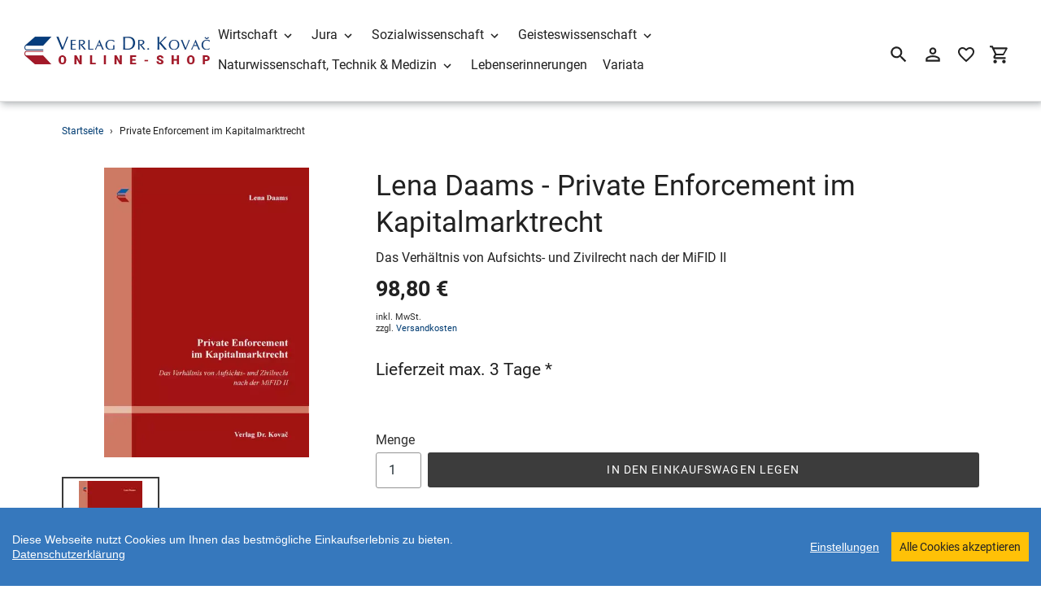

--- FILE ---
content_type: text/html; charset=utf-8
request_url: https://shop.verlagdrkovac.de/products/private-enforcement-im-kapitalmarktrecht-das-verhaeltnis-von-aufsichts-und-zivilrecht
body_size: 23574
content:
<!DOCTYPE html>
<html class="no-js" lang="de">
  <head>
    <meta charset="utf-8" />
    <meta name="viewport" content="width=device-width,initial-scale=1" />
    <meta name="theme-color" content="#3c3c3c" />
    <link rel="canonical" href="https://shop.verlagdrkovac.de/products/private-enforcement-im-kapitalmarktrecht-das-verhaeltnis-von-aufsichts-und-zivilrecht" />

    
    <link
      rel="shortcut icon"
      href="//img.versacommerce.io/resize=32x32/canvas=0/++/static-1.versacommerce.de//delicate-bush-39_versacommerce_de/designs/astor/assets/favicon_ukm2ff.ico"
      type="image/png"
    />
    <title>Private Enforcement im Kapitalmarktrecht… (12102)&nbsp;&ndash;&nbsp;Verlag Dr. Kovač</title>

    
    <meta name="description" content="Dissertation von Lena Daams, 270 Seiten. Erschienen 2021 im Verlag Dr. Kovač." />
      <!-- /snippets/social-meta-tags.liquid -->






<meta property="og:site_name" content="Verlag Dr. Kovač">
<meta property="og:url" content="https://shop.verlagdrkovac.de/products/private-enforcement-im-kapitalmarktrecht-das-verhaeltnis-von-aufsichts-und-zivilrecht">
<meta property="og:title" content="Private Enforcement im Kapitalmarktrecht… (12102)">
<meta property="og:type" content="product">
<meta property="og:description" content="Dissertation von Lena Daams, 270 Seiten. Erschienen 2021 im Verlag Dr. Kovač.">

  <meta property="og:price:amount" content="98,80">
  <meta property="og:price:currency" content="EUR">

<meta property="og:image" content="http://img.versacommerce.io/resize=1200x1200/canvas=0/++/assets.versacommerce.de/images/11869c40cfcc0e0680c99271b25837ff003aff52.webp">
<meta property="og:image:secure_url" content="https://img.versacommerce.io/resize=1200x1200/canvas=0/++/assets.versacommerce.de/images/11869c40cfcc0e0680c99271b25837ff003aff52.webp">


  <meta name="twitter:site" content="@VerlagDrKovac">

<meta name="twitter:card" content="summary_large_image">
<meta name="twitter:title" content="Private Enforcement im Kapitalmarktrecht… (12102)">
<meta name="twitter:description" content="Dissertation von Lena Daams, 270 Seiten. Erschienen 2021 im Verlag Dr. Kovač.">

    <link href="//static-3.versacommerce.de/delicate-bush-39_versacommerce_de/designs/astor/assets/shariff/shariff.complete.css?190915" rel="stylesheet" type="text/css" media="all"/>
    <link href="//static-2.versacommerce.de/delicate-bush-39_versacommerce_de/designs/astor/assets/theme.css?190915" rel="stylesheet" type="text/css" media="all"/>

    <script src="https://ajax.googleapis.com/ajax/libs/jquery/1.9.1/jquery.min.js"></script>
    <script>
      const theme = {
        strings: {
          addToCart: "In den Einkaufswagen legen",
          soldOut: "Ausverkauft",
          unavailable: "Nicht verfügbar",
          regularPrice: "Normaler Preis",
          sale: "Angebot",
          showMore: "Mehr anzeigen",
          showLess: "Weniger anzeigen",
          addressError: "Kann die Adresse nicht finden",
          addressNoResults: "Keine Ergebnisse für diese Adresse",
          addressQueryLimit: "Sie haben die Google- API-Nutzungsgrenze überschritten. Betrachten wir zu einem \u003Ca href=\"https:\/\/developers.google.com\/maps\/premium\/usage-limits\"\u003EPremium-Paket\u003C\/a\u003E zu aktualisieren.",
          authError: "Es gab ein Problem bei Google Maps Konto zu authentifizieren.",
          newWindow: "\u00d6ffnet ein neues Fenster.",
          external: "\u00d6ffnet externe Webseite.",
          newWindowExternal: "\u00d6ffnet externe Webseite in einem neuen Fenster.",
          payAndPickup: "Jetzt bezahlen und abholen",
          estimatedDelivery: "Lieferzeit max.",
        },
        moneyFormat: "{{amount}} \u20ac"
      };
      const shop = {
        served_zipcodes: []
      };

      document.documentElement.className = document.documentElement.className.replace('no-js', 'js');
    </script>

    <!--[if (lte IE 9)]><script src="//static-2.versacommerce.de/delicate-bush-39_versacommerce_de/designs/astor/assets/match-media.min.js?190915" type="text/javascript"></script><![endif]--><!--[if (gt IE 9)|!(IE)]><!-->
    <script src="//static-1.versacommerce.de/delicate-bush-39_versacommerce_de/designs/astor/assets/lazysizes.js?190915" async="async"></script>
    <!--<![endif]-->
    <!--[if lte IE 9
      ]><script src="//static-1.versacommerce.de/delicate-bush-39_versacommerce_de/designs/astor/assets/lazysizes.min.js?190915"></script
    ><![endif]-->

    <!--[if (gt IE 9)|!(IE)]><!-->
    <script src="//static-1.versacommerce.de/delicate-bush-39_versacommerce_de/designs/astor/assets/vendor.js?190915" defer="defer"></script>
    <!--<![endif]-->
    <!--[if lte IE 9
      ]><script src="//static-1.versacommerce.de/delicate-bush-39_versacommerce_de/designs/astor/assets/vendor.js?190915"></script
    ><![endif]-->

    <!--[if (gt IE 9)|!(IE)]><!-->
    <script src="//static-2.versacommerce.de/delicate-bush-39_versacommerce_de/designs/astor/assets/theme.js?190915" defer="defer"></script>
    <!--<![endif]-->
    <!--[if lte IE 9
      ]><script src="//static-2.versacommerce.de/delicate-bush-39_versacommerce_de/designs/astor/assets/theme.js?190915"></script
    ><![endif]-->

    <script type="text/javascript">
  var Shopify = Shopify || {};
  Shopify.shop = "shop.verlagdrkovac.de";
  Shopify.locale = "de";
  Shopify.routes = Shopify.routes || {};
  Shopify.routes.root = "/";
  Shopify.designMode = window.self !== window.top;
  Shopify.currency = { active: "EUR", rate: '1.0' };
  Shopify.loadFeatures = function(features) {
    if (Array.isArray(features)) {
      features.forEach(function(feature) {
        console.log('Loading feature:', feature.name, 'version:', feature.version);
        if (typeof feature.onLoad === 'function') {
          feature.onLoad();
        }
      });
    }
  };
</script>
<script type="module">!function(o){(o.Shopify=o.Shopify||{}).modules=!0}(window);</script>
<link rel="stylesheet" href="//shop.verlagdrkovac.de/assets/shopify-compatibility.css">
<script type="application/json" id="all-sections-schemas">
  [{"name":{"de":"Produktseiten","en":"Produktseiten"},"settings":[{"type":"select","id":"image_size","label":{"de":"Foto-Gr\u00f6\u00dfe","en":"Foto-Gr\u00f6\u00dfe"},"options":[{"value":"small","label":{"de":"Klein","en":"Klein"}},{"value":"medium","label":{"de":"Mittel","en":"Mittel"}},{"value":"large","label":{"de":"Gro\u00df","en":"Gro\u00df"}}],"default":"medium"},{"type":"checkbox","id":"show_quantity_selector","label":{"de":"Quantit\u00e4ts-Auswahl anzeigen","en":"Quantit\u00e4ts-Auswahl anzeigen"},"default":false},{"type":"checkbox","id":"show_variant_labels","label":{"de":"Varianten-Etiketten anzeigen","en":"Varianten-Etiketten anzeigen"},"default":true},{"type":"checkbox","id":"show_sku","label":{"de":"Artikelnummer anzeigen","en":"Artikelnummer anzeigen"},"default":false},{"type":"checkbox","id":"show_vendor","label":{"de":"Lieferanten anzeigen","en":"Lieferanten anzeigen"},"default":false},{"type":"checkbox","id":"show_share_buttons","label":{"de":"Buttons f\u00fcr Social Media anzeigen","en":"Buttons f\u00fcr Social Media anzeigen"},"default":true},{"type":"checkbox","id":"add_single_properties_to_cart","label":{"de":"Feste Attribute im Warenkorb und in der Bestellung anzeigen","en":"Feste Attribute im Warenkorb und in der Bestellung anzeigen"},"default":false},{"type":"checkbox","id":"show_just_thumbnails_from_variant","label":{"de":"Nur Bilder aus der Variante anzeigen","en":"Nur Bilder aus der Variante anzeigen"},"default":false},{"type":"checkbox","id":"enable_image_zoom","label":{"de":"Foto-Zoom zulassen","en":"Foto-Zoom zulassen"},"default":true},{"type":"checkbox","id":"show_paypal_button","label":{"de":"PayPal Button auf Produktseite anzeigen","en":"PayPal Button auf Produktseite anzeigen"},"default":false},{"type":"checkbox","id":"show_shipping_and_delivery_times","label":{"de":"Lieferung \u0026 Versand anzeigen","en":"Lieferung \u0026 Versand anzeigen"},"default":false},{"type":"header","content":{"de":"Produktinformationen","en":"Produktinformationen"}},{"type":"checkbox","id":"show_info_tab_1","label":{"de":"Tab 1 anzeigen","en":"Tab 1 anzeigen"},"default":false},{"type":"page","id":"page_1","label":"Seite"},{"type":"text","id":"tab_title_1","label":{"de":"Titel","en":"Titel"}},{"type":"richtext","id":"tab_text_1","label":{"de":"Manueller Text","en":"Manueller Text"}},{"type":"checkbox","id":"show_info_tab_2","label":{"de":"Tab 2 anzeigen","en":"Tab 2 anzeigen"},"default":false},{"type":"page","id":"page_2","label":"Seite"},{"type":"text","id":"tab_title_2","label":{"de":"Titel","en":"Titel"}},{"type":"richtext","id":"tab_text_2","label":{"de":"Manueller Text","en":"Manueller Text"}},{"type":"checkbox","id":"show_info_tab_3","label":{"de":"Tab 3 anzeigen","en":"Tab 3 anzeigen"},"default":false},{"type":"page","id":"page_3","label":"Seite"},{"type":"text","id":"tab_title_3","label":{"de":"Titel","en":"Titel"}},{"type":"richtext","id":"tab_text_3","label":{"de":"Manueller Text","en":"Manueller Text"}},{"type":"checkbox","id":"show_info_tab_4","label":{"de":"Tab 4 anzeigen","en":"Tab 4 anzeigen"},"default":false},{"type":"page","id":"page_4","label":"Seite"},{"type":"text","id":"tab_title_4","label":{"de":"Title","en":"Title"}},{"type":"richtext","id":"tab_text_4","label":{"de":"Manueller Text","en":"Manueller Text"}},{"type":"header","content":{"de":"Lieferzeit","en":"Lieferzeit"}},{"type":"checkbox","id":"show_shipping_time_info","label":{"de":"Informationen zur Lieferzeit anzeigen (der Text wird unten auf der Produktseite platziert - es wird ein Sternchen neben der Lieferzeit des Produkts gesetzt)","en":"Informationen zur Lieferzeit anzeigen (der Text wird unten auf der Produktseite platziert - es wird ein Sternchen neben der Lieferzeit des Produkts gesetzt)"},"default":false},{"type":"text","id":"shipping_details_title","label":{"de":"\u00dcberschrift","en":"\u00dcberschrift"},"info":{"de":"Beispiel\u00fcberschrift: Lieferzeit","en":"Beispiel\u00fcberschrift: Lieferzeit"}},{"type":"richtext","id":"shipping_details_description","label":{"de":"Text","en":"Text"},"info":{"de":"Beispieltext(* einschlie\u00dfen): \u003Cp\u003E* gilt f\u00fcr Lieferungen innerhalb Deutschlands, Lieferzeiten f\u00fcr andere L\u00e4nder entnehmen Sie bitte der Schaltfl\u00e4che mit den Versandinformationen\u003C/p\u003E","en":"Beispieltext(* einschlie\u00dfen): \u003Cp\u003E* gilt f\u00fcr Lieferungen innerhalb Deutschlands, Lieferzeiten f\u00fcr andere L\u00e4nder entnehmen Sie bitte der Schaltfl\u00e4che mit den Versandinformationen\u003C/p\u003E"}},{"type":"header","content":{"de":"Details zum reduzierten Preis","en":"Details zum reduzierten Preis"}},{"type":"text","id":"streichpreis_info","label":{"de":"Streichpreis (UVP) info anzeigen wenn gesetzt","en":"Streichpreis (UVP) info anzeigen wenn gesetzt"}},{"type":"text","id":"extracost_info","label":{"de":"Extrakosten info anzeigen wenn gesetzt","en":"Extrakosten info anzeigen wenn gesetzt"}}]}]
</script>
<link rel="stylesheet" href="//static-3.versacommerce.de/delicate-bush-39_versacommerce_de/designs/astor/compiled_assets/styles.css">
<script type="text/javascript" id="__st">
  var __st={"pageurl":"shop.verlagdrkovac.de/products/private-enforcement-im-kapitalmarktrecht-das-verhaeltnis-von-aufsichts-und-zivilrecht"};
</script>

    <script src="//static-1.versacommerce.de/delicate-bush-39_versacommerce_de/designs/astor/assets/jquery.touchSwipe.min.js?190915" type="text/javascript"></script>
    <script src="//static-1.versacommerce.de/delicate-bush-39_versacommerce_de/designs/astor/assets/shariff/shariff.min.js?190915" type="text/javascript"></script>

    <!-- START custom-css -->
    <style type="text/css" media="screen">
      
    </style>
    <!-- END custom-css -->

    <!-- START custom-html -->
    
    <!-- END custom-html -->
  <script src="https://www.google.com/recaptcha/api.js?render="></script>

<script>
  window.onload = function() {
    grecaptcha.ready(function() {
      var inputs = document.querySelectorAll('input[name="g-recaptcha-response"]');
      var active_recapcha_actions = ["registration", "contact", "newsletter", "gdpr_email"]

      inputs.forEach(function(input) {
        var action = input.getAttribute('data-action');
        if (active_recapcha_actions.includes(action)) {
          grecaptcha.execute('', {action: action}).then(function(token) {
              input.value = token;
          });
        }
      });
    });
  }
</script>
<script src="/javascripts/cookieconsent.js"> </script>

<script>
  window.CookieConsent.init({
    // More link URL on bar
    modalMainTextMoreLink: "pages/datenschutz",
    // How lond to wait until bar comes up
    barTimeout: 1000,
    // Look and feel
    theme: {
      barColor: "#3678bd",
      barTextColor: "#FFF",
      barMainButtonColor: "#ffc107",
      barMainButtonTextColor: "#222222",
      modalMainButtonColor: "#4285F4",
      modalMainButtonTextColor: "#FFF",
    },
    language: {
      // Current language
      current: 'en',
      locale: {
        en: {
          barMainText: 'Diese Webseite nutzt Cookies um Ihnen das bestmögliche Einkaufserlebnis zu bieten.',
          barLinkSetting: 'Einstellungen',
          barBtnAcceptAll: 'Alle Cookies akzeptieren',
          modalMainTitle: 'Cookie Einstellungen',
          modalMainText: 'Auf dieser Website nutzen wir Cookies und vergleichbare Funktionen zur Verarbeitung von Endgeräteinformationen und personenbezogenen Daten. Die Verarbeitung dient der Einbindung von Inhalten, externen Diensten und Elementen Dritter, der statistischen Analyse/Messung, personalisierten Werbung sowie der Einbindung sozialer Medien. Je nach Funktion werden dabei Daten an Dritte weitergegeben und von diesen verarbeitet. Diese Einwilligung ist freiwillig.',
          modalBtnSave: 'Speichern',
          modalBtnAcceptAll: 'Alle Cookies akzeptieren',
          modalAffectedSolutions: 'Betroffene Anwendungen:',
          learnMore: 'Mehr...',
          on: 'Ein',
          off: 'Aus',
        }
      }
    },
    // List all the categories you want to display
    categories: {
      // Unique name
      // This probably will be the default category
      necessary: {
        // The cookies here are necessary and category cant be turned off.
        // Wanted config value  will be ignored.
        needed: true,
        // The cookies in this category will be let trough.
        // This probably should be false if not necessary category
        wanted: true,
        // If the checkbox is on or off at first run.
        checked: true,
        // Language settings for categories
        language: {
          locale: {
            en: {
              name: 'Notwendige Cookies',
              description: 'Die Cookies in dieser Kategorie sind technisch notwendig für den Betrieb dieser Webseite.',
            }
          }
        }
      },
      analytics: {
        // The cookies here are necessary and category cant be turned off.
        // Wanted config value  will be ignored.
        needed: false,
        // The cookies in this category will be let trough.
        // This probably should be false if not necessary category
        wanted: false,
        // If the checkbox is on or off at first run.
        checked: false,
        // Language settings for categories
        language: {
          locale: {
            en: {
              name: 'Analyse',
              description: 'Diese Cookies werden genutzt um Benutzerverhalten zu analysieren, damit wir unsere Webseite noch besser machen können.',
            }
          }
        }
      },
      ads: {
        // The cookies here are necessary and category cant be turned off.
        // Wanted config value  will be ignored.
        needed: false,
        // The cookies in this category will be let trough.
        // This probably should be false if not necessary category
        wanted: false,
        // If the checkbox is on or off at first run.
        checked: false,
        // Language settings for categories
        language: {
          locale: {
            en: {
              name: 'Anzeigen / Marketing',
              description: 'Diese Cookies ermöglichen personalisierte Werbung oder Marketing.',
            }
          }
        }
      }
    },
    // List actual services here
    services: {
      stripe: {
        category: 'necessary',
        type: 'dynamic-script',
        search: 'stripe',
        cookies: [
          {
            name: '__stripe_sid',
            domain: `.${window.location.hostname}`
          },
          {
            name: '__stripe_mid',
            domain: `.${window.location.hostname}`
          }
        ],
        language: {
          locale: {
            en: {
              name: 'Stripe'
            }
          }
        }
      },
      // Unique name
      
        google_analytics: {
          // Existing category Unique name
          // This example shows how to block Google Analytics
          category: 'analytics',
          // Type of blocking to apply here.
          // This depends on the type of script we are trying to block
          // Can be: dynamic-script, script-tag, wrapped, localcookie
          type: 'script-tag',
          // Only needed if "type: dynamic-script"
          // The filter will look for this keyword in inserted scipt tags
          // and block if match found
          search: 'analytics',
          // List of known cookie names or Regular expressions matching
          // cookie names placed by this service.
          // These willbe removed from current domain and .domain.
          cookies: [
            {
              // Known cookie name.
              name: '_gid',
              // Expected cookie domain.
              domain: `.${window.location.hostname}`
            },
            {
              name: '_gid',
              domain: `${window.location.hostname}`.replace("www", "")
            },
						{
              name: '_gid',
              domain: `.${window.location.hostname}`.replace("www", "")
            },
            {
              name: /^_gid\w*/,
              domain: `${window.location.hostname}`.replace("www", "")
            },
            {
              name: /^_gid\w*/,
              domain: `.${window.location.hostname}`.replace("www", "")
            },
            {
              name: /^_ga/,
              domain: `${window.location.hostname}`.replace("www", "")
            },
            {
              name: /^_ga/,
              domain: `.${window.location.hostname}`.replace("www", "")
            },
            {
              name: /^_ga/,
              domain: `.${window.location.hostname}`
            },
            {
              name: /^_ga/,
              domain: `${window.location.hostname}`
            },
						{
              name: '_gid',
              domain: '.versacommerce.de'
            },
            {
              name: /^_ga/,
              domain: '.versacommerce.de'
            },
            {
              name: /^_ga/
            },
            {
              name: /^_ga\w*/,
              domain: `${window.location.hostname}`.replace("www", "")
            },
            {
              name: /^_ga\w*/,
              domain: `.${window.location.hostname}`.replace("www", "")
            }
          ],
          language: {
            locale: {
              en: {
                name: 'Google Analytics'
              }
            }
          }
        },
      

      

      

      

      

      
      

    }
  });

  </script>



<script>
document.addEventListener("DOMContentLoaded", function() {
  const privacyPolicyElement = document.createElement("a");
  const newContent = document.createTextNode("Datenschutzerklärung");
  privacyPolicyElement.appendChild(newContent);
  privacyPolicyElement.title = "privacy policy";
  privacyPolicyElement.href= "https://shop.verlagdrkovac.de/pages/datenschutz";
  const textElement = document.querySelector("#cconsent-bar .ccb__wrapper .ccb__left");
  textElement.appendChild(privacyPolicyElement);
});
</script>

<style>
#cconsent-bar > div.ccb__wrapper > div.ccb__right > div.ccb__button {
  display: flex;
  align-items: baseline;
}
  
#cconsent-bar button {
  margin: 0; /* add this */
}
</style>
<!-- Google tag (gtag.js) -->
<script async src="https://www.googletagmanager.com/gtag/js?id=334922834"></script>
<script>
  window.dataLayer = window.dataLayer || [];
  function gtag(){dataLayer.push(arguments);}
  gtag('js', new Date());

  gtag('config', '334922834');
  

  
   
   
     
     
     

        gtag('event', 'view_item', {
            "currency": 'EUR',
            
              'value': '98.8',
            
            "items": [
              
            ]
        });

        document.addEventListener('DOMContentLoaded', function() {
          let addToCartForm = document.querySelector('form[action$="/cart/add"]');
          addToCartForm.addEventListener("submit", (event) => {
            //console.log("addtocart event triggered");
            gtag('event', 'add_to_cart', {
              "currency": 'EUR',
              
                'value': '98.8',
                
                "items": [
                  
                ]
            });
          });
        });
     
    
  
</script>
<script>
  document.addEventListener("DOMContentLoaded", function() {
    try {
      if (window !== window.parent) {
        var hasContentForIndex = "product" == "index";
        var hasContentForPage = "product" == "page";
        var hasContentForProduct = "product" == "product";

        var hasContentForNotFoundTemplate = "product" == "404";
        var hasContentForArticle = "product" == "article";
        var hasContentForBlog = "product" == "blog";
        var hasContentForCart = "product" == "cart";
        var hasContentForCollection = "product" == "collection";
        var hasContentForAccount = "product" == "account";
        var hasContentForActivateAccount = "product" == "activate-account";
        var hasContentForAddresses = "product" == "addresses";
        var hasContentForLogin = "product" == "login";
        var hasContentForOrder = "product" == "order";
        var hasContentForRegister = "product" == "register";
        var hasContentForResetPassword = "product" == "reset-password";
        var hasContentForOrder = "product" == "order";
        var hasContentForListCollections = "product" == "list-collections";
        var hasContentForSearch = "product" == "search";
        
        var templateSuffix = ""
        var templateName = "product";

        var sectionIds = [];
        var sections = document.getElementsByClassName("shopify-section");

        for (i = 0; i < sections.length; i++) {
            var section = sections[i];
            var sectionId = section.getAttribute("data-section-file-name");
          
            var hasSubstringClass = false;
            var classNames = section.className.split(' ');
   
            for (var t = 0; t < classNames.length; t++) {
              if (classNames[t].includes('shopify-section-group')) {
                hasSubstringClass = true;
                break;
              }
            }

            if (!sectionId) {
              sectionId = section.getAttribute("data-section-id");
            }

            if (sectionId && (hasSubstringClass == false)) {
                sectionIds.push(sectionId);
            }
        }

        var uniqueSectionIds = sectionIds.filter(function(sectionId, index, self) {
            return index == self.indexOf(sectionId);
        });
				console.log(uniqueSectionIds);

        window.VERSACOMMERCE_SECTIONS = {staticSections: uniqueSectionIds, hasContentForIndex: hasContentForIndex, hasContentForPage: hasContentForPage, hasContentForProduct: hasContentForProduct,
          hasContentForNotFoundTemplate: hasContentForNotFoundTemplate, hasContentForArticle: hasContentForArticle, hasContentForBlog: hasContentForBlog, hasContentForCart: hasContentForCart,
          hasContentForCollection: hasContentForCollection, hasContentForAccount: hasContentForAccount, hasContentForActivateAccount: hasContentForActivateAccount, hasContentForAddresses: hasContentForAddresses,
          hasContentForLogin: hasContentForLogin, hasContentForOrder: hasContentForOrder, hasContentForRegister: hasContentForRegister, hasContentForResetPassword: hasContentForResetPassword,
          hasContentForOrder: hasContentForOrder, hasContentForListCollections: hasContentForListCollections, hasContentForSearch: hasContentForSearch, 
          templateSuffix: templateSuffix, templateName: templateName
        };
        window.VERSACOMMERCE_SECTION_URLS = {
            "Home": "delicate-bush-39.versacommerce.de",
            "Produkt": "delicate-bush-39.versacommerce.de/products/analytische-auswertung-und-steuerung-von-optionspositionen",
            "Produktgruppe": "delicate-bush-39.versacommerce.de/collections/studien-zur-rechtswissenschaft",
            "Warenkorb": "delicate-bush-39.versacommerce.de/cart"
        };

        if (window.console) {
            console.debug("uniqueSectionIds: " + uniqueSectionIds);
            console.debug("hasContentForIndex: " + hasContentForIndex);
            console.debug("hasContentForPage: " + hasContentForPage);
        }
          window.parent.postMessage({cmd: "filter-sections", args: window.VERSACOMMERCE_SECTIONS}, "*");
          window.parent.postMessage({cmd: "create-urls", args: window.VERSACOMMERCE_SECTION_URLS}, "*");
      }

    }
    catch(error) {}
  });
</script></head>

  <body
    class="template-product with-fixed-header"
  >

     

    <a class="in-page-link visually-hidden skip-link" href="#MainContent">Direkt zum Inhalt</a>

    <div
      id="SearchDrawer"
      class="m-search drawer drawer--top"
      role="dialog"
      aria-modal="true"
      aria-label="Suchen"
    >
      <div class="m-search__table">
        <div class="m-search__table-cell m-search__form-wrapper">
          <form
            class="search m-search__form"
            action="/search"
            method="get"
            role="search"
          >
            <input
              class="search__input m-search__input"
              type="search"
              name="q"
              value=""
              placeholder="Suchen"
              aria-label="Suchen"
            />
            <button
              class="m-search__submit search__submit btn--link"
              type="submit"
            >
              <svg aria-hidden="true" focusable="false" role="presentation" class="m-icon m-icon--search" viewBox="0 0 24 24"><path d="m9.5 3c3.59 0 6.5 2.91 6.5 6.5 0 1.61-.59 3.09-1.56 4.23l.27.27h.79l5 5-1.5 1.5-5-5v-.79l-.27-.27c-1.14.97-2.62 1.56-4.23 1.56-3.59 0-6.5-2.91-6.5-6.5s2.91-6.5 6.5-6.5m0 2c-2.5 0-4.5 2-4.5 4.5s2 4.5 4.5 4.5 4.5-2 4.5-4.5-2-4.5-4.5-4.5z"/></svg>

              <span class="m-icon__fallback-text">Suchen</span>
            </button>
          </form>
        </div>
        <div class="m-search__table-cell text-right">
          <button
            type="button"
            class="btn--link m-search__close js-drawer-close"
          >
            <svg aria-hidden="true" focusable="false" role="presentation" class="m-icon m-icon--close" viewBox="0 0 24 24"><path d="M19,6.41L17.59,5L12,10.59L6.41,5L5,6.41L10.59,12L5,17.59L6.41,19L12,13.41L17.59,19L19,17.59L13.41,12L19,6.41Z" /></svg>

            <span class="m-icon__fallback-text">Schließen (esc)</span>
          </button>
        </div>
      </div>
    </div>

    <div id='shopify-section-header' class='shopify-section ' data-section-id='header' data-section-file-name='header' data-theme-editor-section='{&quot;id&quot;:&quot;header&quot;,&quot;type&quot;:&quot;TODO&quot;,&quot;hidden&quot;:false}'><header class="astor-header" data-section-id="header" data-section-type="header-section" role="banner"  style="min-height: 79px;">
  

<script>
	$(document).ready(function(){
	  $(".x-close-button").click(function() {
	    $(".astor-header-announcement").fadeOut("slow");
	  });
	});
</script>


  <div class="astor-header__inner">
    <div class="astor-header__bar">
      <h1 class="astor-header__brand h2">
        
        
        
        

        
          <a href="/">
            
              <img src="//img.versacommerce.io/resize=x250/canvas=0/++/static-2.versacommerce.de//delicate-bush-39_versacommerce_de/designs/astor/assets/logo_jdnvrt.jpg" srcset="//img.versacommerce.io/resize=x250/canvas=0/++/static-2.versacommerce.de//delicate-bush-39_versacommerce_de/designs/astor/assets/logo_jdnvrt.jpg 1x, //img.versacommerce.io/resize=x500/canvas=0/++/static-2.versacommerce.de//delicate-bush-39_versacommerce_de/designs/astor/assets/logo_jdnvrt.jpg 2x" alt="
          Verlag Dr. Kovač" style="max-width: 250px;">
              
            
          </a>
        
      </h1>

      <nav class="astor-nav" id="AccessibleNav" role="navigation">
        <ul class="site-nav list--inline " id="SiteNav">
  

    
      <li class="flex site-nav--has-dropdown ">
        <ul>
          <li class="site-nav__dropdown-toggler ">
            <a href="/pages/wirtschaft" class="site-nav__link site-nav__link--main">
              <span class="site-nav__label">Wirtschaft</span><svg aria-hidden="true" focusable="false" role="presentation" class="m-icon m-icon--chevron-down" viewBox="0 0 24 24"><path d="M7.41,8.58L12,13.17L16.59,8.58L18,10L12,16L6,10L7.41,8.58Z" /></svg>

            </a>
            <div class="site-nav__dropdown" id="SiteNavLabel-wirtschaft">
              
                <ul>
                  
                    <li>
                      <a href="/pages/rechnungswesen-and-finanzen-ueberblick" class="site-nav__link site-nav__child-link" data-active-child-link="">
                        <span class="site-nav__label">Rechnungswesen &amp; Finanzen</span>
                      </a>
                    </li>
                  
                    <li>
                      <a href="/pages/unternehmensfuehrung-and-organisation" class="site-nav__link site-nav__child-link" data-active-child-link="">
                        <span class="site-nav__label">Unternehmensführung &amp; Organisation</span>
                      </a>
                    </li>
                  
                    <li>
                      <a href="/pages/marketing-and-absatz-ueberblick" class="site-nav__link site-nav__child-link" data-active-child-link="">
                        <span class="site-nav__label">Marketing &amp; Absatz</span>
                      </a>
                    </li>
                  
                    <li>
                      <a href="/pages/produktion-and-logistik-ueberblick" class="site-nav__link site-nav__child-link" data-active-child-link="">
                        <span class="site-nav__label">Produktion &amp; Logistik</span>
                      </a>
                    </li>
                  
                    <li>
                      <a href="/pages/spezielle-betriebswirtschaftslehren-ueberblick" class="site-nav__link site-nav__child-link" data-active-child-link="">
                        <span class="site-nav__label">Spezielle Betriebswirtschaftslehren</span>
                      </a>
                    </li>
                  
                    <li>
                      <a href="/pages/volkswirtschaft" class="site-nav__link site-nav__child-link" data-active-child-link="">
                        <span class="site-nav__label">Volkswirtschaft</span>
                      </a>
                    </li>
                  
                    <li>
                      <a href="/pages/agrarwissenschaft-ueberblick" class="site-nav__link site-nav__child-link site-nav__link--last" data-active-child-link="">
                        <span class="site-nav__label">Agrarwissenschaft</span>
                      </a>
                    </li>
                  
                </ul>
              
            </div>
          </li>
        </ul>
      </li>
    
  

    
      <li class="flex site-nav--has-dropdown ">
        <ul>
          <li class="site-nav__dropdown-toggler ">
            <a href="/pages/jura-ueberblick" class="site-nav__link site-nav__link--main">
              <span class="site-nav__label">Jura</span><svg aria-hidden="true" focusable="false" role="presentation" class="m-icon m-icon--chevron-down" viewBox="0 0 24 24"><path d="M7.41,8.58L12,13.17L16.59,8.58L18,10L12,16L6,10L7.41,8.58Z" /></svg>

            </a>
            <div class="site-nav__dropdown" id="SiteNavLabel-jura">
              
                <ul>
                  
                    <li>
                      <a href="/pages/zivilrecht-and-arbeitsrecht-ueberblick" class="site-nav__link site-nav__child-link" data-active-child-link="">
                        <span class="site-nav__label">Zivilrecht &amp; Arbeitsrecht</span>
                      </a>
                    </li>
                  
                    <li>
                      <a href="/pages/wirtschaftsrecht-and-handelsrecht-ueberblick" class="site-nav__link site-nav__child-link" data-active-child-link="">
                        <span class="site-nav__label">Wirtschaftsrecht &amp; Handelsrecht</span>
                      </a>
                    </li>
                  
                    <li>
                      <a href="/pages/strafrecht-and-kriminologie-ueberblick" class="site-nav__link site-nav__child-link" data-active-child-link="">
                        <span class="site-nav__label">Strafrecht &amp; Kriminologie</span>
                      </a>
                    </li>
                  
                    <li>
                      <a href="/pages/verwaltungsrecht-and-sozialrecht-ueberblick" class="site-nav__link site-nav__child-link" data-active-child-link="">
                        <span class="site-nav__label">Verwaltungsrecht &amp; Sozialrecht</span>
                      </a>
                    </li>
                  
                    <li>
                      <a href="/pages/staatsrecht-verfassungsrecht-and-voelkerrecht-ueberblick" class="site-nav__link site-nav__child-link" data-active-child-link="">
                        <span class="site-nav__label">Staatsrecht, Verfassungsrecht &amp; Völkerrecht</span>
                      </a>
                    </li>
                  
                    <li>
                      <a href="/collections/rechtsgeschichtliche-studien" class="site-nav__link site-nav__child-link site-nav__link--last" data-active-child-link="">
                        <span class="site-nav__label">Rechtsgeschichte</span>
                      </a>
                    </li>
                  
                </ul>
              
            </div>
          </li>
        </ul>
      </li>
    
  

    
      <li class="flex site-nav--has-dropdown ">
        <ul>
          <li class="site-nav__dropdown-toggler ">
            <a href="/pages/sozialwissenschaft-ueberblick" class="site-nav__link site-nav__link--main">
              <span class="site-nav__label">Sozialwissenschaft</span><svg aria-hidden="true" focusable="false" role="presentation" class="m-icon m-icon--chevron-down" viewBox="0 0 24 24"><path d="M7.41,8.58L12,13.17L16.59,8.58L18,10L12,16L6,10L7.41,8.58Z" /></svg>

            </a>
            <div class="site-nav__dropdown" id="SiteNavLabel-sozialwissenschaft">
              
                <ul>
                  
                    <li>
                      <a href="/pages/politikwissenschaft-ueberblick" class="site-nav__link site-nav__child-link" data-active-child-link="">
                        <span class="site-nav__label">Politikwissenschaft</span>
                      </a>
                    </li>
                  
                    <li>
                      <a href="/pages/soziologie-ueberblick" class="site-nav__link site-nav__child-link" data-active-child-link="">
                        <span class="site-nav__label">Soziologie</span>
                      </a>
                    </li>
                  
                    <li>
                      <a href="/collections/geographica-schriftenreihe-geowissenschaften-und-geographie" class="site-nav__link site-nav__child-link" data-active-child-link="">
                        <span class="site-nav__label">Geographie</span>
                      </a>
                    </li>
                  
                    <li>
                      <a href="/pages/erziehungswissenschaft-ueberblick" class="site-nav__link site-nav__child-link" data-active-child-link="">
                        <span class="site-nav__label">Erziehungswissenschaft</span>
                      </a>
                    </li>
                  
                    <li>
                      <a href="/pages/psychologie-ueberblick" class="site-nav__link site-nav__child-link site-nav__link--last" data-active-child-link="">
                        <span class="site-nav__label">Psychologie</span>
                      </a>
                    </li>
                  
                </ul>
              
            </div>
          </li>
        </ul>
      </li>
    
  

    
      <li class="flex site-nav--has-dropdown ">
        <ul>
          <li class="site-nav__dropdown-toggler ">
            <a href="/pages/geisteswissenschaft-ueberblick" class="site-nav__link site-nav__link--main">
              <span class="site-nav__label">Geisteswissenschaft</span><svg aria-hidden="true" focusable="false" role="presentation" class="m-icon m-icon--chevron-down" viewBox="0 0 24 24"><path d="M7.41,8.58L12,13.17L16.59,8.58L18,10L12,16L6,10L7.41,8.58Z" /></svg>

            </a>
            <div class="site-nav__dropdown" id="SiteNavLabel-geisteswissenschaft">
              
                <ul>
                  
                    <li>
                      <a href="/pages/geschichtswissenschaft-ueberblick" class="site-nav__link site-nav__child-link" data-active-child-link="">
                        <span class="site-nav__label">Geschichtswissenschaft</span>
                      </a>
                    </li>
                  
                    <li>
                      <a href="/pages/archaeologie-and-altertumswissenschaft-ueberblick" class="site-nav__link site-nav__child-link" data-active-child-link="">
                        <span class="site-nav__label">Archäologie &amp; Altertumswissenschaft</span>
                      </a>
                    </li>
                  
                    <li>
                      <a href="/pages/literaturwissenschaft-and-sprachwissenschaft-ueberblick" class="site-nav__link site-nav__child-link" data-active-child-link="">
                        <span class="site-nav__label">Literaturwissenschaft &amp; Sprachwissenschaft</span>
                      </a>
                    </li>
                  
                    <li>
                      <a href="/pages/kommunikations-and-medienwissenschaft-ueberblick" class="site-nav__link site-nav__child-link" data-active-child-link="">
                        <span class="site-nav__label">Kommunikations- &amp; Medienwissenschaft</span>
                      </a>
                    </li>
                  
                    <li>
                      <a href="/pages/kultur-kunst-and-musikwissenschaft-ueberblick" class="site-nav__link site-nav__child-link" data-active-child-link="">
                        <span class="site-nav__label">Kultur-, Kunst- &amp; Musikwissenschaft</span>
                      </a>
                    </li>
                  
                    <li>
                      <a href="/pages/philosophie-ueberblick" class="site-nav__link site-nav__child-link" data-active-child-link="">
                        <span class="site-nav__label">Philosophie</span>
                      </a>
                    </li>
                  
                    <li>
                      <a href="/pages/theologie-and-religionswissenschaft" class="site-nav__link site-nav__child-link site-nav__link--last" data-active-child-link="">
                        <span class="site-nav__label">Theologie &amp; Religionswissenschaft</span>
                      </a>
                    </li>
                  
                </ul>
              
            </div>
          </li>
        </ul>
      </li>
    
  

    
      <li class="flex site-nav--has-dropdown ">
        <ul>
          <li class="site-nav__dropdown-toggler ">
            <a href="/pages/naturwissenschaft-technik-and-medizin-ueberblick" class="site-nav__link site-nav__link--main">
              <span class="site-nav__label">Naturwissenschaft, Technik & Medizin</span><svg aria-hidden="true" focusable="false" role="presentation" class="m-icon m-icon--chevron-down" viewBox="0 0 24 24"><path d="M7.41,8.58L12,13.17L16.59,8.58L18,10L12,16L6,10L7.41,8.58Z" /></svg>

            </a>
            <div class="site-nav__dropdown" id="SiteNavLabel-naturwissenschaft-technik-and-medizin">
              
                <ul>
                  
                    <li>
                      <a href="/pages/technikwissenschaft-and-ingenieurwissenschaft" class="site-nav__link site-nav__child-link" data-active-child-link="">
                        <span class="site-nav__label">Technikwissenschaft &amp; Ingenieurwissenschaft</span>
                      </a>
                    </li>
                  
                    <li>
                      <a href="/pages/mathematik-and-naturwissenschaft-ueberblick" class="site-nav__link site-nav__child-link" data-active-child-link="">
                        <span class="site-nav__label">Mathematik &amp; Naturwissenschaft</span>
                      </a>
                    </li>
                  
                    <li>
                      <a href="/pages/informatik-ueberblick" class="site-nav__link site-nav__child-link" data-active-child-link="">
                        <span class="site-nav__label">Informatik</span>
                      </a>
                    </li>
                  
                    <li>
                      <a href="/pages/sportwissenschaft-and-bewegungswissenschaft" class="site-nav__link site-nav__child-link" data-active-child-link="">
                        <span class="site-nav__label">Sportwissenschaft &amp; Bewegungswissenschaft</span>
                      </a>
                    </li>
                  
                    <li>
                      <a href="/pages/medizin-and-gesundheitswissenschaft-ueberblick" class="site-nav__link site-nav__child-link site-nav__link--last" data-active-child-link="">
                        <span class="site-nav__label">Medizin &amp; Gesundheitswissenschaft</span>
                      </a>
                    </li>
                  
                </ul>
              
            </div>
          </li>
        </ul>
      </li>
    
  

    
      <li >
        <a href="/collections/lebenserinnerungen" class="site-nav__link site-nav__link--main">
          <span class="site-nav__label">Lebenserinnerungen</span>
        </a>
      </li>
    
  

    
      <li >
        <a href="/collections/variata" class="site-nav__link site-nav__link--main">
          <span class="site-nav__label">Variata</span>
        </a>
      </li>
    
  
</ul>


<script>
  const threeLevelDropdowns = document.querySelectorAll(".site-nav__dropdown:not(.site-nav__dropdown--three-level)");
  const borderWidth = 1;
  threeLevelDropdowns.forEach(function(element, index) {
    element.style.display = 'block';
    let width = element.clientWidth;
    element.style.display = '';
    let deepChildren = element.querySelectorAll(".site-nav__dropdown.site-nav__dropdown--three-level");
    for(let i = 0; i < deepChildren.length; i++)  {
      deepChildren[i].style.marginLeft = width + borderWidth + 'px';
    }
  });
</script>
      </nav>

      <div class="astor-header-actions">
        <button type="button" class="astor-header-actions__item js-drawer-open-top">
          <svg aria-hidden="true" focusable="false" role="presentation" class="m-icon m-icon--search" viewBox="0 0 24 24"><path d="m9.5 3c3.59 0 6.5 2.91 6.5 6.5 0 1.61-.59 3.09-1.56 4.23l.27.27h.79l5 5-1.5 1.5-5-5v-.79l-.27-.27c-1.14.97-2.62 1.56-4.23 1.56-3.59 0-6.5-2.91-6.5-6.5s2.91-6.5 6.5-6.5m0 2c-2.5 0-4.5 2-4.5 4.5s2 4.5 4.5 4.5 4.5-2 4.5-4.5-2-4.5-4.5-4.5z"/></svg>

          <span class="m-icon__fallback-text">Suchen</span>
        </button>

        
          
            <a href="/account/login" class="astor-header-actions__item astor-header__account">
              <svg aria-hidden="true" focusable="false" role="presentation" class="m-icon m-icon--login" viewBox="0 0 24 24"><path d="M12,4C14.21,4 16,5.79 16,8C16,10.21 14.21,12 12,12C9.79,12 8,10.21 8,8C8,5.79 9.79,4 12,4M12,6C10.9,6 10,6.9 10,8C10,9.1 10.9,10 12,10C13.1,10 14,9.1 14,8C14,6.9 13.1,6 12,6M12,13C14.67,13 20,14.33 20,17V20H4V17C4,14.33 9.33,13 12,13M12,14.9C9.03,14.9 5.9,16.36 5.9,17V18.1H18.1V17C18.1,16.36 14.97,14.9 12,14.9Z" /></svg>

              <span class="m-icon__fallback-text">Einloggen</span>
            </a>
          
        

        <a title="Merkzettel" href="/lists/favorites" class="astor-header-actions__item">
          <svg style="width:24px;height:24px" viewBox="0 0 24 24">
            <path fill="currentColor" d="M12.1 18.55L12 18.65L11.89 18.55C7.14 14.24 4 11.39 4 8.5C4 6.5 5.5 5 7.5 5C9.04 5 10.54 6 11.07 7.36H12.93C13.46 6 14.96 5 16.5 5C18.5 5 20 6.5 20 8.5C20 11.39 16.86 14.24 12.1 18.55M16.5 3C14.76 3 13.09 3.81 12 5.08C10.91 3.81 9.24 3 7.5 3C4.42 3 2 5.41 2 8.5C2 12.27 5.4 15.36 10.55 20.03L12 21.35L13.45 20.03C18.6 15.36 22 12.27 22 8.5C22 5.41 19.58 3 16.5 3Z"/>
          </svg>
          <div id="merkzettelCount" class="astor-header-actions__counter">
            <span id="merkzettelCount_span"></span>
          </div>
        </a>
        <script>
          var merkzettel_list = JSON.parse(localStorage.getItem("merkzettel_list") || "[]");
          if (merkzettel_list.length > 0) {
            document.querySelector("#merkzettelCount_span").innerHTML = merkzettel_list.length;
          } else {
            document.querySelector("#merkzettelCount").style.display = 'none';
          }
        </script>

        <a href="/cart" class="astor-header-actions__item astor-header__cart">
          <svg aria-hidden="true" focusable="false" role="presentation" class="m-icon m-icon--cart" viewBox="0 0 24 24"><path d="M17,18C18.1,18 19,18.9 19,20C19,21.1 18.1,22 17,22C15.89,22 15,21.1 15,20C15,18.89 15.89,18 17,18M1,2H4.27L5.21,4H20C20.55,4 21,4.45 21,5C21,5.17 20.95,5.34 20.88,5.5L17.3,11.97C16.96,12.58 16.3,13 15.55,13H8.1L7.2,14.63L7.17,14.75C7.17,14.89 7.28,15 7.42,15H19V17H7C5.89,17 5,16.1 5,15C5,14.65 5.09,14.32 5.24,14.04L6.6,11.59L3,4H1V2M7,18C8.1,18 9,18.9 9,20C9,21.1 8.1,22 7,22C5.89,22 5,21.1 5,20C5,18.89 5.89,18 7,18M16,11L18.78,6H6.14L8.5,11H16Z" /></svg>

          <span class="m-icon__fallback-text">Einkaufswagen</span>
          
        </a>

        

        
          <button type="button" class="astor-header-actions__item astor-header-actions__item--menu astor-header__menu js-mobile-nav-toggle mobile-nav--open" aria-controls="navigation" aria-expanded="false" aria-label="Menü">
            <svg aria-hidden="true" focusable="false" role="presentation" class="m-icon m-icon--menu" viewBox="0 0 24 24"><path d="M3,6H21V8H3V6M3,11H21V13H3V11M3,16H21V18H3V16Z" /></svg>

            <svg aria-hidden="true" focusable="false" role="presentation" class="m-icon m-icon--close" viewBox="0 0 24 24"><path d="M19,6.41L17.59,5L12,10.59L6.41,5L5,6.41L10.59,12L5,17.59L6.41,19L12,13.41L17.59,19L19,17.59L13.41,12L19,6.41Z" /></svg>

          </button>
        
      </div>
    </div>

    <nav class="mobile-nav-wrapper medium-up--hide" role="navigation">
      <ul id="MobileNav" class="mobile-nav">
        <li class="mobile-nav__item border-bottom">
            
              
              <button type="button" class="btn--link js-toggle-submenu mobile-nav__link" data-target="
                wirtschaft-1" data-level="1" aria-expanded="false">
                <span class="mobile-nav__label">Wirtschaft</span>
                <div class="mobile-nav__icon">
                  <svg aria-hidden="true" focusable="false" role="presentation" class="m-icon m-icon--chevron-right" viewBox="0 0 24 24"><path d="M8.59,16.58L13.17,12L8.59,7.41L10,6L16,12L10,18L8.59,16.58Z" /></svg>

                </div>
              </button>
              <ul class="mobile-nav__dropdown" data-parent="
                wirtschaft-1" data-level="2">
                <li class="visually-hidden" tabindex="-1" data-menu-title="2">Wirtschaft Menü</li>
                <li class="mobile-nav__item border-bottom">
                  <div class="mobile-nav__table">
                    <div class="mobile-nav__table-cell">
                      <button class="btn--link js-toggle-submenu mobile-nav__return-btn" type="button" aria-expanded="true" aria-label="Wirtschaft">
                        <svg aria-hidden="true" focusable="false" role="presentation" class="m-icon m-icon--chevron-left" viewBox="0 0 24 24"><path d="M15.41,16.58L10.83,12L15.41,7.41L14,6L8,12L14,18L15.41,16.58Z" /></svg>

                      </button>
                    </div>
                    <span class="mobile-nav__sublist-link mobile-nav__sublist-header mobile-nav__sublist-header--main-nav-parent">
                      <a href="/pages/wirtschaft">
                        <span class="mobile-nav__label">Wirtschaft</span>
                      </a>
                    </span>
                  </div>
                </li>

                
                  <li class="mobile-nav__item border-bottom">
                    
                      <a href="/pages/rechnungswesen-and-finanzen-ueberblick" class="mobile-nav__sublist-link">
                        <span class="mobile-nav__label">Rechnungswesen &amp; Finanzen</span>
                      </a>
                    
                  </li>
                
                  <li class="mobile-nav__item border-bottom">
                    
                      <a href="/pages/unternehmensfuehrung-and-organisation" class="mobile-nav__sublist-link">
                        <span class="mobile-nav__label">Unternehmensführung &amp; Organisation</span>
                      </a>
                    
                  </li>
                
                  <li class="mobile-nav__item border-bottom">
                    
                      <a href="/pages/marketing-and-absatz-ueberblick" class="mobile-nav__sublist-link">
                        <span class="mobile-nav__label">Marketing &amp; Absatz</span>
                      </a>
                    
                  </li>
                
                  <li class="mobile-nav__item border-bottom">
                    
                      <a href="/pages/produktion-and-logistik-ueberblick" class="mobile-nav__sublist-link">
                        <span class="mobile-nav__label">Produktion &amp; Logistik</span>
                      </a>
                    
                  </li>
                
                  <li class="mobile-nav__item border-bottom">
                    
                      <a href="/pages/spezielle-betriebswirtschaftslehren-ueberblick" class="mobile-nav__sublist-link">
                        <span class="mobile-nav__label">Spezielle Betriebswirtschaftslehren</span>
                      </a>
                    
                  </li>
                
                  <li class="mobile-nav__item border-bottom">
                    
                      <a href="/pages/volkswirtschaft" class="mobile-nav__sublist-link">
                        <span class="mobile-nav__label">Volkswirtschaft</span>
                      </a>
                    
                  </li>
                
                  <li class="mobile-nav__item">
                    
                      <a href="/pages/agrarwissenschaft-ueberblick" class="mobile-nav__sublist-link">
                        <span class="mobile-nav__label">Agrarwissenschaft</span>
                      </a>
                    
                  </li>
                
              </ul>
            
          </li>
        <li class="mobile-nav__item border-bottom">
            
              
              <button type="button" class="btn--link js-toggle-submenu mobile-nav__link" data-target="
                jura-2" data-level="1" aria-expanded="false">
                <span class="mobile-nav__label">Jura</span>
                <div class="mobile-nav__icon">
                  <svg aria-hidden="true" focusable="false" role="presentation" class="m-icon m-icon--chevron-right" viewBox="0 0 24 24"><path d="M8.59,16.58L13.17,12L8.59,7.41L10,6L16,12L10,18L8.59,16.58Z" /></svg>

                </div>
              </button>
              <ul class="mobile-nav__dropdown" data-parent="
                jura-2" data-level="2">
                <li class="visually-hidden" tabindex="-1" data-menu-title="2">Jura Menü</li>
                <li class="mobile-nav__item border-bottom">
                  <div class="mobile-nav__table">
                    <div class="mobile-nav__table-cell">
                      <button class="btn--link js-toggle-submenu mobile-nav__return-btn" type="button" aria-expanded="true" aria-label="Jura">
                        <svg aria-hidden="true" focusable="false" role="presentation" class="m-icon m-icon--chevron-left" viewBox="0 0 24 24"><path d="M15.41,16.58L10.83,12L15.41,7.41L14,6L8,12L14,18L15.41,16.58Z" /></svg>

                      </button>
                    </div>
                    <span class="mobile-nav__sublist-link mobile-nav__sublist-header mobile-nav__sublist-header--main-nav-parent">
                      <a href="/pages/jura-ueberblick">
                        <span class="mobile-nav__label">Jura</span>
                      </a>
                    </span>
                  </div>
                </li>

                
                  <li class="mobile-nav__item border-bottom">
                    
                      <a href="/pages/zivilrecht-and-arbeitsrecht-ueberblick" class="mobile-nav__sublist-link">
                        <span class="mobile-nav__label">Zivilrecht &amp; Arbeitsrecht</span>
                      </a>
                    
                  </li>
                
                  <li class="mobile-nav__item border-bottom">
                    
                      <a href="/pages/wirtschaftsrecht-and-handelsrecht-ueberblick" class="mobile-nav__sublist-link">
                        <span class="mobile-nav__label">Wirtschaftsrecht &amp; Handelsrecht</span>
                      </a>
                    
                  </li>
                
                  <li class="mobile-nav__item border-bottom">
                    
                      <a href="/pages/strafrecht-and-kriminologie-ueberblick" class="mobile-nav__sublist-link">
                        <span class="mobile-nav__label">Strafrecht &amp; Kriminologie</span>
                      </a>
                    
                  </li>
                
                  <li class="mobile-nav__item border-bottom">
                    
                      <a href="/pages/verwaltungsrecht-and-sozialrecht-ueberblick" class="mobile-nav__sublist-link">
                        <span class="mobile-nav__label">Verwaltungsrecht &amp; Sozialrecht</span>
                      </a>
                    
                  </li>
                
                  <li class="mobile-nav__item border-bottom">
                    
                      <a href="/pages/staatsrecht-verfassungsrecht-and-voelkerrecht-ueberblick" class="mobile-nav__sublist-link">
                        <span class="mobile-nav__label">Staatsrecht, Verfassungsrecht &amp; Völkerrecht</span>
                      </a>
                    
                  </li>
                
                  <li class="mobile-nav__item">
                    
                      <a href="/collections/rechtsgeschichtliche-studien" class="mobile-nav__sublist-link">
                        <span class="mobile-nav__label">Rechtsgeschichte</span>
                      </a>
                    
                  </li>
                
              </ul>
            
          </li>
        <li class="mobile-nav__item border-bottom">
            
              
              <button type="button" class="btn--link js-toggle-submenu mobile-nav__link" data-target="
                sozialwissenschaft-3" data-level="1" aria-expanded="false">
                <span class="mobile-nav__label">Sozialwissenschaft</span>
                <div class="mobile-nav__icon">
                  <svg aria-hidden="true" focusable="false" role="presentation" class="m-icon m-icon--chevron-right" viewBox="0 0 24 24"><path d="M8.59,16.58L13.17,12L8.59,7.41L10,6L16,12L10,18L8.59,16.58Z" /></svg>

                </div>
              </button>
              <ul class="mobile-nav__dropdown" data-parent="
                sozialwissenschaft-3" data-level="2">
                <li class="visually-hidden" tabindex="-1" data-menu-title="2">Sozialwissenschaft Menü</li>
                <li class="mobile-nav__item border-bottom">
                  <div class="mobile-nav__table">
                    <div class="mobile-nav__table-cell">
                      <button class="btn--link js-toggle-submenu mobile-nav__return-btn" type="button" aria-expanded="true" aria-label="Sozialwissenschaft">
                        <svg aria-hidden="true" focusable="false" role="presentation" class="m-icon m-icon--chevron-left" viewBox="0 0 24 24"><path d="M15.41,16.58L10.83,12L15.41,7.41L14,6L8,12L14,18L15.41,16.58Z" /></svg>

                      </button>
                    </div>
                    <span class="mobile-nav__sublist-link mobile-nav__sublist-header mobile-nav__sublist-header--main-nav-parent">
                      <a href="/pages/sozialwissenschaft-ueberblick">
                        <span class="mobile-nav__label">Sozialwissenschaft</span>
                      </a>
                    </span>
                  </div>
                </li>

                
                  <li class="mobile-nav__item border-bottom">
                    
                      <a href="/pages/politikwissenschaft-ueberblick" class="mobile-nav__sublist-link">
                        <span class="mobile-nav__label">Politikwissenschaft</span>
                      </a>
                    
                  </li>
                
                  <li class="mobile-nav__item border-bottom">
                    
                      <a href="/pages/soziologie-ueberblick" class="mobile-nav__sublist-link">
                        <span class="mobile-nav__label">Soziologie</span>
                      </a>
                    
                  </li>
                
                  <li class="mobile-nav__item border-bottom">
                    
                      <a href="/collections/geographica-schriftenreihe-geowissenschaften-und-geographie" class="mobile-nav__sublist-link">
                        <span class="mobile-nav__label">Geographie</span>
                      </a>
                    
                  </li>
                
                  <li class="mobile-nav__item border-bottom">
                    
                      <a href="/pages/erziehungswissenschaft-ueberblick" class="mobile-nav__sublist-link">
                        <span class="mobile-nav__label">Erziehungswissenschaft</span>
                      </a>
                    
                  </li>
                
                  <li class="mobile-nav__item">
                    
                      <a href="/pages/psychologie-ueberblick" class="mobile-nav__sublist-link">
                        <span class="mobile-nav__label">Psychologie</span>
                      </a>
                    
                  </li>
                
              </ul>
            
          </li>
        <li class="mobile-nav__item border-bottom">
            
              
              <button type="button" class="btn--link js-toggle-submenu mobile-nav__link" data-target="
                geisteswissenschaft-4" data-level="1" aria-expanded="false">
                <span class="mobile-nav__label">Geisteswissenschaft</span>
                <div class="mobile-nav__icon">
                  <svg aria-hidden="true" focusable="false" role="presentation" class="m-icon m-icon--chevron-right" viewBox="0 0 24 24"><path d="M8.59,16.58L13.17,12L8.59,7.41L10,6L16,12L10,18L8.59,16.58Z" /></svg>

                </div>
              </button>
              <ul class="mobile-nav__dropdown" data-parent="
                geisteswissenschaft-4" data-level="2">
                <li class="visually-hidden" tabindex="-1" data-menu-title="2">Geisteswissenschaft Menü</li>
                <li class="mobile-nav__item border-bottom">
                  <div class="mobile-nav__table">
                    <div class="mobile-nav__table-cell">
                      <button class="btn--link js-toggle-submenu mobile-nav__return-btn" type="button" aria-expanded="true" aria-label="Geisteswissenschaft">
                        <svg aria-hidden="true" focusable="false" role="presentation" class="m-icon m-icon--chevron-left" viewBox="0 0 24 24"><path d="M15.41,16.58L10.83,12L15.41,7.41L14,6L8,12L14,18L15.41,16.58Z" /></svg>

                      </button>
                    </div>
                    <span class="mobile-nav__sublist-link mobile-nav__sublist-header mobile-nav__sublist-header--main-nav-parent">
                      <a href="/pages/geisteswissenschaft-ueberblick">
                        <span class="mobile-nav__label">Geisteswissenschaft</span>
                      </a>
                    </span>
                  </div>
                </li>

                
                  <li class="mobile-nav__item border-bottom">
                    
                      <a href="/pages/geschichtswissenschaft-ueberblick" class="mobile-nav__sublist-link">
                        <span class="mobile-nav__label">Geschichtswissenschaft</span>
                      </a>
                    
                  </li>
                
                  <li class="mobile-nav__item border-bottom">
                    
                      <a href="/pages/archaeologie-and-altertumswissenschaft-ueberblick" class="mobile-nav__sublist-link">
                        <span class="mobile-nav__label">Archäologie &amp; Altertumswissenschaft</span>
                      </a>
                    
                  </li>
                
                  <li class="mobile-nav__item border-bottom">
                    
                      <a href="/pages/literaturwissenschaft-and-sprachwissenschaft-ueberblick" class="mobile-nav__sublist-link">
                        <span class="mobile-nav__label">Literaturwissenschaft &amp; Sprachwissenschaft</span>
                      </a>
                    
                  </li>
                
                  <li class="mobile-nav__item border-bottom">
                    
                      <a href="/pages/kommunikations-and-medienwissenschaft-ueberblick" class="mobile-nav__sublist-link">
                        <span class="mobile-nav__label">Kommunikations- &amp; Medienwissenschaft</span>
                      </a>
                    
                  </li>
                
                  <li class="mobile-nav__item border-bottom">
                    
                      <a href="/pages/kultur-kunst-and-musikwissenschaft-ueberblick" class="mobile-nav__sublist-link">
                        <span class="mobile-nav__label">Kultur-, Kunst- &amp; Musikwissenschaft</span>
                      </a>
                    
                  </li>
                
                  <li class="mobile-nav__item border-bottom">
                    
                      <a href="/pages/philosophie-ueberblick" class="mobile-nav__sublist-link">
                        <span class="mobile-nav__label">Philosophie</span>
                      </a>
                    
                  </li>
                
                  <li class="mobile-nav__item">
                    
                      <a href="/pages/theologie-and-religionswissenschaft" class="mobile-nav__sublist-link">
                        <span class="mobile-nav__label">Theologie &amp; Religionswissenschaft</span>
                      </a>
                    
                  </li>
                
              </ul>
            
          </li>
        <li class="mobile-nav__item border-bottom">
            
              
              <button type="button" class="btn--link js-toggle-submenu mobile-nav__link" data-target="
                naturwissenschaft-technik-and-medizin-5" data-level="1" aria-expanded="false">
                <span class="mobile-nav__label">Naturwissenschaft, Technik & Medizin</span>
                <div class="mobile-nav__icon">
                  <svg aria-hidden="true" focusable="false" role="presentation" class="m-icon m-icon--chevron-right" viewBox="0 0 24 24"><path d="M8.59,16.58L13.17,12L8.59,7.41L10,6L16,12L10,18L8.59,16.58Z" /></svg>

                </div>
              </button>
              <ul class="mobile-nav__dropdown" data-parent="
                naturwissenschaft-technik-and-medizin-5" data-level="2">
                <li class="visually-hidden" tabindex="-1" data-menu-title="2">Naturwissenschaft, Technik & Medizin Menü</li>
                <li class="mobile-nav__item border-bottom">
                  <div class="mobile-nav__table">
                    <div class="mobile-nav__table-cell">
                      <button class="btn--link js-toggle-submenu mobile-nav__return-btn" type="button" aria-expanded="true" aria-label="Naturwissenschaft, Technik & Medizin">
                        <svg aria-hidden="true" focusable="false" role="presentation" class="m-icon m-icon--chevron-left" viewBox="0 0 24 24"><path d="M15.41,16.58L10.83,12L15.41,7.41L14,6L8,12L14,18L15.41,16.58Z" /></svg>

                      </button>
                    </div>
                    <span class="mobile-nav__sublist-link mobile-nav__sublist-header mobile-nav__sublist-header--main-nav-parent">
                      <a href="/pages/naturwissenschaft-technik-and-medizin-ueberblick">
                        <span class="mobile-nav__label">Naturwissenschaft, Technik & Medizin</span>
                      </a>
                    </span>
                  </div>
                </li>

                
                  <li class="mobile-nav__item border-bottom">
                    
                      <a href="/pages/technikwissenschaft-and-ingenieurwissenschaft" class="mobile-nav__sublist-link">
                        <span class="mobile-nav__label">Technikwissenschaft &amp; Ingenieurwissenschaft</span>
                      </a>
                    
                  </li>
                
                  <li class="mobile-nav__item border-bottom">
                    
                      <a href="/pages/mathematik-and-naturwissenschaft-ueberblick" class="mobile-nav__sublist-link">
                        <span class="mobile-nav__label">Mathematik &amp; Naturwissenschaft</span>
                      </a>
                    
                  </li>
                
                  <li class="mobile-nav__item border-bottom">
                    
                      <a href="/pages/informatik-ueberblick" class="mobile-nav__sublist-link">
                        <span class="mobile-nav__label">Informatik</span>
                      </a>
                    
                  </li>
                
                  <li class="mobile-nav__item border-bottom">
                    
                      <a href="/pages/sportwissenschaft-and-bewegungswissenschaft" class="mobile-nav__sublist-link">
                        <span class="mobile-nav__label">Sportwissenschaft &amp; Bewegungswissenschaft</span>
                      </a>
                    
                  </li>
                
                  <li class="mobile-nav__item">
                    
                      <a href="/pages/medizin-and-gesundheitswissenschaft-ueberblick" class="mobile-nav__sublist-link">
                        <span class="mobile-nav__label">Medizin &amp; Gesundheitswissenschaft</span>
                      </a>
                    
                  </li>
                
              </ul>
            
          </li>
        <li class="mobile-nav__item border-bottom">
            
              <a href="/collections/lebenserinnerungen" class="mobile-nav__link">
                <span class="mobile-nav__label">Lebenserinnerungen</span>
              </a>
            
          </li>
        <li class="mobile-nav__item">
            
              <a href="/collections/variata" class="mobile-nav__link">
                <span class="mobile-nav__label">Variata</span>
              </a>
            
          </li>
        
        
      </ul>
    </nav>
  </div>
</header>

<script type="application/ld+json">
  {
    "@context": "http://schema.org",
    "@type": "Organization",
    "name": "Verlag Dr. Kovač",
    
      
      "logo" : "https: //img.versacommerce.io/resize=500x/canvas=0/++/static-2.versacommerce.de//delicate-bush-39_versacommerce_de/designs/astor/assets/logo_jdnvrt.jpg",
    
    "sameAs": [
      "https://twitter.com/VerlagDrKovac",
      "",
      "",
      "",
      "",
      "",
      "",
      ""
    ],
    "url": "https://shop.verlagdrkovac.de"
  }
</script>



</div>

    <div
      id="PageContainer"
      class="page-container"
      style="min-height: calc(100vh - 79px);"
    >
      <main
        class="main-content js-focus-hidden"
        id="MainContent"
        role="main"
        tabindex="-1"
      >
         
<div id="breadcrumb" class="page-width" aria-label="breadcrumbs">
  <a href="/" title="Zurück zur Startseite">Startseite</a>
  
    
    <span aria-hidden="true">&rsaquo;</span>
    <span>Private Enforcement im Kapitalmarktrecht</span>
  
</div>

 
        

<div id='shopify-section-product-template' class='shopify-section ' data-section-id='product-template' data-section-file-name='product-template' data-theme-editor-section='{&quot;id&quot;:&quot;product-template&quot;,&quot;type&quot;:&quot;TODO&quot;,&quot;hidden&quot;:false}'><div class="astor-container page-width"
  id="ProductSection-product-template"
  data-section-id="product-template"
  data-section-type="product"
  data-enable-history-state="true">

  <div class="grid product-single">
    <div class="grid__item medium-up--one-third">
      
      <div class="astor-product-gallery">
        
        <div class="astor-product-gallery__featured--default hide">
          <div class="astor-product-media astor-product-media"><div class="astor-product-media__image">
              <img
                src="//img.versacommerce.io/resize=360x/canvas=0/++/assets.versacommerce.de/images/11869c40cfcc0e0680c99271b25837ff003aff52.webp?v=1713945394"
                alt="Lena Daams: Private Enforcement im Kapitalmarktrecht"
                data-image-id=""
              >
            </div>
          </div>
        </div>

        
          <div class="astor-product-gallery__featured ">
            <div class="astor-product-media astor-product-media">
              <div
                id="ImageZoom-product-template-25172673"
                class="astor-product-media__image "
                
              >
                <img
                  src="//img.versacommerce.io/resize=360x/canvas=0/++/assets.versacommerce.de/images/11869c40cfcc0e0680c99271b25837ff003aff52.webp?v=1713945394"
                  alt="Lena Daams: Private Enforcement im Kapitalmarktrecht"
                  data-image-id="25172673"
                  data-featured-image
                  
                >
              </div>
            </div>
          </div>
        

        <script>
          var imgIdentifier = [];
          function changeVariant(imgUrl) {
            imgIdentifier.forEach(function (obj) {
              if(obj.imgURL == imgUrl) {
                const variantOptions = obj.variantTitle.split("/")
                if (typeof variantOptions[0] !== 'undefined') {
                  $("#SingleOptionSelector-0").val(variantOptions[0].trim()).trigger( "change" );
                };
                if (typeof variantOptions[1] !== 'undefined') {
                  $("#SingleOptionSelector-1").val(variantOptions[1].trim()).trigger( "change" );
                };
                if (typeof variantOptions[2] !== 'undefined') {
                  $("#SingleOptionSelector-2").val(variantOptions[2].trim()).trigger( "change" );
                };
              };
            });
          };
        </script>

        
        
          <ul class="astor-product-gallery__list ">
            <li data-item-thumbnail-id="25172673">
                <a
                  onclick="changeVariant('//img.versacommerce.io/++/assets.versacommerce.de/images/11869c40cfcc0e0680c99271b25837ff003aff52.webp')"
                  href="//img.versacommerce.io/resize=110x110/canvas=0/++/assets.versacommerce.de/images/11869c40cfcc0e0680c99271b25837ff003aff52.webp?v=1713945394"
                  class="active"
                  data-thumbnail-id="25172673"
                  
                >
                  <img data-src="//img.versacommerce.io/resize=110x110/canvas=0/++/assets.versacommerce.de/images/11869c40cfcc0e0680c99271b25837ff003aff52.webp?v=1713945394" alt="Lena Daams: Private Enforcement im Kapitalmarktrecht" class="lazyload">
                </a>
              </li>
            
          </ul>
        
      </div>
    </div>

    <div class="grid__item medium-up--two-thirds">
      <div class="product-single__meta">
        <div class="astor-product">
          
            
              
            
          

          

          <div class="astor-product__title">
            <h1>
              
            
              Lena Daams - Private Enforcement im Kapitalmarktrecht
            
          
            </h1>

            <h3>
              Das Verhältnis von Aufsichts- und Zivilrecht nach der MiFID II
            </h3>
          </div>

          
          

          
          <div>
            <!-- snippet/product-price.liquid -->
<div class="astor-product-price" data-price>
  <div class="astor-product-price__item astor-product-price__item--sale">
    
      <div class="astor-product-price__single astor-product-price__single--sale" data-sale-price>98,80 €</div>

      

      
    
  </div>

  <div class="astor-product-price__item astor-product-price__item--regular">
    
      
        <div data-regular-price>98,80 €</div>

        

        
      
    
  </div>
</div>


            <div class="astor-text-small astor-text-small--block astor-text-light">
              
              inkl.  MwSt.<br>
                  zzgl. <a href='/pages/versand' target='_blank' class='tax-shipping-info'>Versandkosten</a></div>
            <h4>
  
    
    

  
    

    
    
    

    Lieferzeit max. 3 Tage
    
      *
    
  


              
            </h4>
          </div>

          

          

          
            <div id="error-quantity-product-template" class="form-message form-message--error product__quantity-error hide" tabindex="-1">
              <svg aria-hidden="true" focusable="false" role="presentation" class="m-icon m-icon--error" viewBox="0 0 24 24"><path d="M12,2L1,21H23M12,6L19.53,19H4.47M11,10V14H13V10M11,16V18H13V16" /></svg>
 Die Menge muss 1 oder mehr sein
            </div>
          

          

                <form class="product-form product-form-product-template shopify-product-form" novalidate="novalidate" method="post" action="/cart/add" enctype="multipart/form-data" id="product_form_2753403">
        <input type="hidden" name="form_type" value="product">
        <input type="hidden" name="utf8" value="✓">
        
        <div class="product-variants__container">
              <div class="product-form__item product-form__item--variant-select no-variants">
                <select name="id" id="ProductSelect-product-template" class="product-form__variants" onchange="window.location.href=($('.product-form__variants').find(':selected').data('url'));">
                  
                    
                      <option  selected="selected"  data-url="/products/private-enforcement-im-kapitalmarktrecht-das-verhaeltnis-von-aufsichts-und-zivilrecht" value="2753403">
                        Default Title
                      </option>
                      <script>
                        window.addEventListener('DOMContentLoaded', (event) => {
                          imgIdentifier.push({variantId: 2753403, imgURL: "//img.versacommerce.io/++/assets.versacommerce.de/images/11869c40cfcc0e0680c99271b25837ff003aff52.webp", variantTitle: "Default Title"});
                        });
                      </script>
                    
                  
                </select>
              </div>
            </div>

            
            
            
            <div class="astor-columns astor-columns--flex">
              

              
                
                  
                    <input type="hidden" name="product[options][autorin]" value="Lena Daams"></input>
                  
                
                  
                    <input type="hidden" name="product[options][seiten]" value="270"></input>
                  
                
                  
                    <input type="hidden" name="product[options][jahr]" value="Hamburg 2021"></input>
                  
                
                  
                    <input type="hidden" name="product[options][isbn]" value="978-3-339-12102-8"></input>
                  
                
                  
                    <input type="hidden" name="product[options][fachdisziplin]" value="Wirtschaftsrecht & Handelsrecht"></input>
                  
                
                  
                    <input type="hidden" name="product[options][schriftenreihe]" value="Schriften zum Bank- und Kapitalmarktrecht"></input>
                  
                
                  
                    <input type="hidden" name="product[options][issn]" value="2198-851X"></input>
                  
                
                  
                    <input type="hidden" name="product[options][band]" value="32"></input>
                  
                
                  
                    <input type="hidden" name="product[options][fachbereich]" value="Jura"></input>
                  
                
              
            </div>

            <div class="astor-form-buttons">
              <div>
                 
                  <label for="Quantity-product-template" class="astor-form-label">Menge</label>
                  <div class="flex-container">
                    <input type="number" id="Quantity-product-template" name="quantity" value="1" min="1" max="10" class="quantity-new-form"  pattern="[0-9]*" style="flex:0;">
                    <button type="submit" name="add" id="AddToCart-product-template"  class="btn btn--no-margin-bottom product-form__cart-submit" style="flex: 1;">
                      <span id="AddToCartText-product-template">
                        
                          In den Einkaufswagen legen
                        
                      </span>
                    </button>
                  </div> 
                
                  
                <div
                  class="astor-form-buttons__extra-purchase-buttons astor-columns__child astor-columns__child--1-1 astor-columns__child--medium-up-keep-margin-bottom"
                  
                >
                  
                  

                  
                  

                  
                  

                  
                  
                          <script src="https://www.paypal.com/sdk/js?client-id=AeYUD0bAXzexl83N9bHqW7eJwvLtfXwESNB9uETtbJgBY6sYGK_48POp_DfZEqccwekDkeCIcIOrbUag&merchant-id=RW44FZ4DNBUH4&intent=authorize&commit=false&locale=de_DE&currency=EUR&disable-funding=card,bancontact,credit,sepa" ></script>

              <div id="paypal-product-button"></div>

        <script>
          (function() {
            let buttonId = "#paypal-product-button";
let productId = "2753403";

paypal.Buttons({
style: {
  height: 50,
  label: 'checkout'
},
onClick: function() {
  return fetch(`/js-api/cart/add/${productId}`, {
    method: "post",
    headers: {
      "content-type": "application/json"
    }
  });
},
createOrder: function(data, actions) {
  return fetch("/checkout/paypal_express", {
    method: "post",
    headers: {
      "content-type": "application/json"
    }
  }).then(function(res) {
    return res.json();
  }).then(function(data) {
    return data.orderID; // Use the same key name for order ID on the client and server
  });
},
onApprove: function(data, actions) {
  return fetch("/checkout/paypal_express_authorized", {
    method: "post",
    headers: {
      "content-type": "application/json"
    },
    body: JSON.stringify({
      orderID: data.orderID
    })
  }).then(function(details) {
    location.href = '/checkout/customer_addresses'
  });
}}).render(buttonId);

          })();
        </script>


                  
                </div>
              </div>
            </div>
      </form>

          <div>
        <div>
      <div>
      
      <div class="astor-section astor-section--blank" id="delivery">
        
          <h2>Lieferung & Versand</h2>
        

        <form
          id="product-shipment-form"
          action="/cart/add/2753403"
          method="post"
          novalidate="true"
          id="cartform"
          
        >

          <ul id="product-shipment-list" class="astor-spec-list">
            
              <li class="astor-spec-list__item">
                
                  <!--Niklas-->
                    <div class="l-split l-split--force">
                      <dl class="astor-def-list l-split__child">
                        <dt>Warensendung bis 500 g</dt>
                        <dd>
                          <b>0,00 €</b>
                        </dd>
                      </dl>

                      <div class="l-split__child">









Lieferzeit max. 3 Tage

                        
                      </div>
                    </div>
                  
                
              </li>
            
          </ul>
        </form>
        <p
          id="product-shipment-impossible"
          style="display: none;"
        >
          Für diesen Artikel wurde keine geeignete Versandart ermittelt. Bitte melden Sie sich bei uns.
        </p>
        
        
                <div id="2753403" class="favorite_heart_container heart_not_in_favorites">
                  <a class="merken-heart" href="#" title="Klicken Sie hier, um das Produkt 'Private Enforcement im Kapitalmarktrecht' auf Ihrem Merkzettel zu speichern.">
                    <svg class="heart-icon-svg" style="width:24px;height:24px" viewBox="0 0 24 24">
                      <path fill="currentColor" d="M12.1 18.55L12 18.65L11.89 18.55C7.14 14.24 4 11.39 4 8.5C4 6.5 5.5 5 7.5 5C9.04 5 10.54 6 11.07 7.36H12.93C13.46 6 14.96 5 16.5 5C18.5 5 20 6.5 20 8.5C20 11.39 16.86 14.24 12.1 18.55M16.5 3C14.76 3 13.09 3.81 12 5.08C10.91 3.81 9.24 3 7.5 3C4.42 3 2 5.41 2 8.5C2 12.27 5.4 15.36 10.55 20.03L12 21.35L13.45 20.03C18.6 15.36 22 12.27 22 8.5C22 5.41 19.58 3 16.5 3Z" />
                    </svg>
                    Zum Merkzettel hinzufügen
                  </a>
                </div>
              
      </div>

      

      <div class="product-single__description astor-content astor-section astor-section--blank" id="description">
        <div class="astor-footer__payment-icons"><ul>    <li><b>Zahlungsarten: </b></li><li><img src="/assets/payment_icons/paypal-6ae5c3dd50c2259148870e7eeb20db31.svg" title="paypal" alt="paypal" class="icon icon--full-color"></li><li><img src="/assets/payment_icons/visa-30a7b35647a083fe4df36cb710d8ca34.svg" title="visa" alt="visa" class="icon icon--full-color"></li><li><img src="/assets/payment_icons/master-e8685a68dceb5f05c37c13d81e106ab1.svg" title="master" alt="master" class="icon icon--full-color"></li><li><img src="/assets/payment_icons/maestro-5f02c338c1318d293a6d027d6c996d94.svg" title="maestro" alt="maestro" class="icon icon--full-color"></li><li><img src="/assets/payment_icons/sofort-e585c365881c541b0157dba809a15d8f.svg" title="sofort" alt="sofort" class="icon icon--full-color"></li></ul>  <br></div><h2>Über das Buch</h2><h3>Zum Inhalt</h3><p>Durch die Neufassung der Richtlinie über Märkte für Finanzinstrumente (MiFID II) ist das Recht der Wertpapierdienstleistung in der EU grundlegend reformiert worden. Die unscheinbare Vorschrift des Art. 69 Abs. 2 UAbs. 3 MiFID II verpflichtet die Mitgliedstaaten, <i>zivilrechtliche</i> Sanktionsvorschriften vorzusehen, die im Falle einer Verletzung der Vorschriften der Richtlinie greifen. Diese Vorgabe befeuert die vor allem in Deutschland seit langem geführte Diskussion über das private enforcement im Kapitalmarktrecht erneut. Die Verfasserin setzt sich deshalb mit den Auswirkungen der Vorschrift auf das europäische und deutsche Kapitalmarktrecht auseinander und unterbreitet Vorschläge zur Herstellung von Richtlinienkonformität des nationalen Rechts. </p><p> Da der deutsche Gesetzgeber im Rahmen der Richtlinienumsetzung keine zivilrechtliche Haftungsnorm etabliert hat und sich insbesondere der XI. Zivilsenat des BGH in der Vergangenheit konsequent geweigert hat, eine Ausstrahlungswirkung des Aufsichtsrechts auf das Zivilrecht zu gestatten, besteht in Deutschland ein Umsetzungsdefizit in Bezug auf Art. 69 Abs. 2 UAbs. 3 MiFID II. Das bestehende nationale Haftungsrecht muss daher richtlinienkonform ausgelegt werden, sodass die intendierte Wirkung der Richtlinie durch die Zivilgerichte herbeigeführt wird. Die Verfasserin untersucht diesbezüglich, ob die Umsetzung der Ziele der Finanzmarktrichtlinie vorzugsweise über eine vertragsrechtliche oder über eine deliktsrechtliche Einordnung der Wohlverhaltenspflichten der MiFID II zu erreichen ist. Hierfür werden anlegerschützende Überlegungen ebenso wie die unionsrechtlichen Grundsätze des Effektivitäts- und Äquivalenzprinzips herangezogen. </p><p> In Anlehnung an die private enforcement-Entwicklungen im europäischen Kartellrecht wird abschließend die Möglichkeit der Etablierung eines unionsrechtlichen Schadensersatzanspruches untersucht. Auch die Errichtung eines öffentlich-rechtlichen Entschädigungsfonds wird als…</p><h3>Schlagworte</h3><p>Kapitalmarktrecht, Europarecht, MiFID II, Private Enforcement, Anlegerschutz, Wohlverhaltenspflichten, Richtlinienkonforme Auslegung, Schadensersatzansprüche, Fehlerhafte Anlageberatung, Private Rechtsverfolgung, Art. 69 Abs. 2 UAbs. 3 MiFID II </p><h3>Angaben zur Produktsicherheit</h3><p><b>Hersteller</b><br>Verlag Dr. Kovac GmbH<br>Leverkusenstraße 13, 22761 Hamburg</p><p><b>E-Mail</b><br>info@verlagdrkovac.de</p>
      </div>

      

      

      
        <div class="astor-section astor-section--blank" id="properties">
          <button type="button" class="btn--accordion-toggle" aria-expanded="false">
            <h3>Mehr zu diesem Produkt</h3>
            <svg aria-hidden="true" focusable="false" role="presentation" class="m-icon m-icon--chevron-down" viewBox="0 0 24 24"><path d="M7.41,8.58L12,13.17L16.59,8.58L18,10L12,16L6,10L7.41,8.58Z" /></svg>

            <svg aria-hidden="true" focusable="false" role="presentation" class="m-icon m-icon--chevron-up" viewBox="0 0 24 24"><path d="M7.41,15.41L12,10.83L16.59,15.41L18,14L12,8L6,14L7.41,15.41Z" /></svg>

          </button>

          <div class="accordion astor-product-properties" style="max-height: 0;">
            <ul class="astor-spec-list">
              
              

              
              
                <li class="astor-spec-list__item">
                  <div class="l-split l-split--force">
                    <div class="l-split__child">
                      <div><strong>Autor*in</strong></div>
                    </div>
                    <div class="l-split__child">
                      
                        
                          <div>Lena Daams</div>
                        
                      
                        
                      
                        
                      
                        
                      
                        
                      
                        
                      
                        
                      
                        
                      
                        
                      
                    </div>
                  </div>
                </li>
              
                <li class="astor-spec-list__item">
                  <div class="l-split l-split--force">
                    <div class="l-split__child">
                      <div><strong>Seiten</strong></div>
                    </div>
                    <div class="l-split__child">
                      
                        
                      
                        
                          <div>270</div>
                        
                      
                        
                      
                        
                      
                        
                      
                        
                      
                        
                      
                        
                      
                        
                      
                    </div>
                  </div>
                </li>
              
                <li class="astor-spec-list__item">
                  <div class="l-split l-split--force">
                    <div class="l-split__child">
                      <div><strong>Jahr</strong></div>
                    </div>
                    <div class="l-split__child">
                      
                        
                      
                        
                      
                        
                          <div>Hamburg 2021</div>
                        
                      
                        
                      
                        
                      
                        
                      
                        
                      
                        
                      
                        
                      
                    </div>
                  </div>
                </li>
              
                <li class="astor-spec-list__item">
                  <div class="l-split l-split--force">
                    <div class="l-split__child">
                      <div><strong>ISBN</strong></div>
                    </div>
                    <div class="l-split__child">
                      
                        
                      
                        
                      
                        
                      
                        
                          <div>978-3-339-12102-8</div>
                        
                      
                        
                      
                        
                      
                        
                      
                        
                      
                        
                      
                    </div>
                  </div>
                </li>
              
                <li class="astor-spec-list__item">
                  <div class="l-split l-split--force">
                    <div class="l-split__child">
                      <div><strong>Fachdisziplin</strong></div>
                    </div>
                    <div class="l-split__child">
                      
                        
                      
                        
                      
                        
                      
                        
                      
                        
                          <div>Wirtschaftsrecht & Handelsrecht</div>
                        
                      
                        
                      
                        
                      
                        
                      
                        
                      
                    </div>
                  </div>
                </li>
              
                <li class="astor-spec-list__item">
                  <div class="l-split l-split--force">
                    <div class="l-split__child">
                      <div><strong>Schriftenreihe</strong></div>
                    </div>
                    <div class="l-split__child">
                      
                        
                      
                        
                      
                        
                      
                        
                      
                        
                      
                        
                          <div>Schriften zum Bank- und Kapitalmarktrecht</div>
                        
                      
                        
                      
                        
                      
                        
                      
                    </div>
                  </div>
                </li>
              
                <li class="astor-spec-list__item">
                  <div class="l-split l-split--force">
                    <div class="l-split__child">
                      <div><strong>ISSN</strong></div>
                    </div>
                    <div class="l-split__child">
                      
                        
                      
                        
                      
                        
                      
                        
                      
                        
                      
                        
                      
                        
                          <div>2198-851X</div>
                        
                      
                        
                      
                        
                      
                    </div>
                  </div>
                </li>
              
                <li class="astor-spec-list__item">
                  <div class="l-split l-split--force">
                    <div class="l-split__child">
                      <div><strong>Band</strong></div>
                    </div>
                    <div class="l-split__child">
                      
                        
                      
                        
                      
                        
                      
                        
                      
                        
                      
                        
                      
                        
                      
                        
                          <div>32</div>
                        
                      
                        
                      
                    </div>
                  </div>
                </li>
              
                <li class="astor-spec-list__item">
                  <div class="l-split l-split--force">
                    <div class="l-split__child">
                      <div><strong>Fachbereich</strong></div>
                    </div>
                    <div class="l-split__child">
                      
                        
                      
                        
                      
                        
                      
                        
                      
                        
                      
                        
                      
                        
                      
                        
                      
                        
                          <div>Jura</div>
                        
                      
                    </div>
                  </div>
                </li>
              
            </ul>
          </div>
        </div>
      

      
        <div class="astor-section astor-section--blank">
          <h4>Lieferzeit</h4>
          <div class="astor-content">
            (*)

 

Die Lieferzeit beträgt innerhalb Deutschlands üblicherweise 2 bis 3 Werktage ab Zahlungseingang. Bei Bestellungen an Wochenenden und Feiertagen verzögert sich die Auslieferung entsprechend.
          </div>
        </div>
      

      <script>
        document.addEventListener('DOMContentLoaded', (event) => {

          function updateAttributeValues(attr, attrKey) {
            var attrKey = attr.id.split("_").pop();
            var attributeValue = attr.options[attr.selectedIndex].text;
            var tableRow = document.querySelector(".js-multiple_property_" + attrKey);
            if (tableRow != null) {
              tableRow.innerHTML = attributeValue;
            }
          }

          selectableAttributes = document.querySelectorAll(".js-attribute-select");
          for (let attribute of selectableAttributes) {

            let attributeKey = attribute.id.split("_").pop();

            if (attribute.length < 1) {
              attributeGroup = document.querySelectorAll(".attribute-information-group-" + attributeKey);
              for (let attributeInformation of attributeGroup) {
                attributeInformation.style.display = 'none';
              }

            } else if (attribute.length == 1) {
              attributeSelectionSection = document.getElementById("selection-section-" + attributeKey);
              attributeSelectionSection.style.display = 'none'
              updateAttributeValues(attribute);

            } else {
              updateAttributeValues(attribute, attributeKey);
              attribute.onchange = function () {
                updateAttributeValues(this, attributeKey);
              }

            }
          }
        })
      </script>

      

      <div class="btn_taskbar">
        
          <button 
          id="product_description_button_1" 
          class="product-description"  
          type="button"  
          onclick="onClickEventTabFunction(this)"
          >
            Zahlung & Versand
            <svg style="width:24px;height:24px;vertical-align:middle;" viewBox="0 0 24 24" id="tab_1_arrow_button">
              <path fill="currentColor" d="M7.41,8.58L12,13.17L16.59,8.58L18,10L12,16L6,10L7.41,8.58Z" />
            </svg>
          </button>
          
            <div id="tab_1" class="dropdown-content" style="display:none;">
              <h2>Zahlungsarten</h2>
<p>Sie können via Paypal, Kreditkartenzahlung oder Vorkasse bezahlen. Firmenkunden können auf Rechnung kaufen.</p>
  
<h2>Lieferzeit</h2>
<p>Die Lieferzeit innerhalb Deutschlands beträgt üblicherweise 2 bis 3 Werktage ab Zahlungseingang. Bei Bestellungen an Wochenenden und Feiertagen verzögert sich die Auslieferung entsprechend.</p>
  
<h2>Paket-Versand</h2>
<p>Einige Artikel werden aufgrund ihrer Größe, Menge und/oder ihres Gewichtes als Paket versendet.</p>

<h2>Verzögerungen</h2>
<p>Sollten einige Artikel kurzfristig nicht lieferbar sein oder sich die versprochene Lieferzeit verzögern, werden Sie per E-Mail von uns darüber informiert.</p>

<h2>Logistikpartner</h2>
<p>Die bestellten Artikel werden von uns schnellstmöglich verpackt und unserem Logistikpartner versandfertig übergeben. Bitte beachten Sie, dass wir auf Verzögerungen, die von unserem Logistikpartner verursacht sind, keinen Einfluss haben.</p>

<h2>Sendungsverfolgung</h2>
<p>Anhand Ihrer Paket-Identnummer/Sendungsnummer können Sie jederzeit den aktuellen Sendungsstatus Ihres Paketes erfahren. Weitere Informationen zur Sendungsverfolgung erhalten Sie in Ihrer Lieferbestätigung per eMail.</p>

<h2>Kontakt</h2>
<p>Sie erreichen unseren Kundenservice telefonisch unter 040 398880 0 sowie per E-Mail unter shop@verlagdrkovac.de.</p>

            </div>
          
        

        
        
        

        
      </div>

        

      <script>
        function onClickEventTabFunction(element) { 
          if(element.id == "product_description_button_1") {
            toggleTab("tab_1", true);
            toggleTab("tab_2", false);
            toggleTab("tab_3", false);
            toggleTab("tab_4", false);
          }
          else if(element.id == "product_description_button_2") {
            toggleTab("tab_2", true);
            toggleTab("tab_1", false);
            toggleTab("tab_3", false);
            toggleTab("tab_4", false);
          }
          else if(element.id == "product_description_button_3") {     
            toggleTab("tab_3", true);
            toggleTab("tab_1", false);
            toggleTab("tab_2", false);
            toggleTab("tab_4", false);
          }
          else {
            toggleTab("tab_4", true);
            toggleTab("tab_1", false);
            toggleTab("tab_2", false);
            toggleTab("tab_3", false);
          }
        }
      </script>

      <script>
        function toggleTab(tabIdentifier, showState) {
          var arrowElement = document.getElementById(tabIdentifier + "_arrow_button");
          var tabElement = document.getElementById(tabIdentifier);

          if(arrowElement) {
            if(showState && !tabElement.classList.value.includes('show')) {
                tabElement.classList.toggle("show");
                arrowElement.setAttribute("transform", "rotate(180)");
            } 
            else {
              arrowElement.setAttribute("transform", "rotate(0)");
              tabElement.classList.remove("show");
            }
          }
        }
      </script>
      
    </div>
  </div>
</div>



    </div>
  </div><p class="visually-hidden" data-product-status
        aria-live="polite"
        role="status"
      ></p>
    </div>
  </div>
</div>

<div class="astor-container page-width">
  
  

  
</div>


  <script type="application/json" id="ProductJson-product-template">
    {"id":2753403,"title":"Private Enforcement im Kapitalmarktrecht","handle":"private-enforcement-im-kapitalmarktrecht-das-verhaeltnis-von-aufsichts-und-zivilrecht","description":"\u003Cdiv class=\"astor-footer__payment-icons\"\u003E\u003Cul\u003E    \u003Cli\u003E\u003Cb\u003EZahlungsarten: \u003C\/b\u003E\u003C\/li\u003E\u003Cli\u003E\u003Cimg src=\"\/assets\/payment_icons\/paypal-6ae5c3dd50c2259148870e7eeb20db31.svg\" title=\"paypal\" alt=\"paypal\" class=\"icon icon--full-color\"\u003E\u003C\/li\u003E\u003Cli\u003E\u003Cimg src=\"\/assets\/payment_icons\/visa-30a7b35647a083fe4df36cb710d8ca34.svg\" title=\"visa\" alt=\"visa\" class=\"icon icon--full-color\"\u003E\u003C\/li\u003E\u003Cli\u003E\u003Cimg src=\"\/assets\/payment_icons\/master-e8685a68dceb5f05c37c13d81e106ab1.svg\" title=\"master\" alt=\"master\" class=\"icon icon--full-color\"\u003E\u003C\/li\u003E\u003Cli\u003E\u003Cimg src=\"\/assets\/payment_icons\/maestro-5f02c338c1318d293a6d027d6c996d94.svg\" title=\"maestro\" alt=\"maestro\" class=\"icon icon--full-color\"\u003E\u003C\/li\u003E\u003Cli\u003E\u003Cimg src=\"\/assets\/payment_icons\/sofort-e585c365881c541b0157dba809a15d8f.svg\" title=\"sofort\" alt=\"sofort\" class=\"icon icon--full-color\"\u003E\u003C\/li\u003E\u003C\/ul\u003E  \u003Cbr\u003E\u003C\/div\u003E\u003Ch2\u003E\u00dcber das Buch\u003C\/h2\u003E\u003Ch3\u003EZum Inhalt\u003C\/h3\u003E\u003Cp\u003EDurch die Neufassung der Richtlinie über Märkte für Finanzinstrumente (MiFID II) ist das Recht der Wertpapierdienstleistung in der EU grundlegend reformiert worden. Die unscheinbare Vorschrift des Art. 69 Abs. 2 UAbs. 3 MiFID II verpflichtet die Mitgliedstaaten, \u003Ci\u003Ezivilrechtliche\u003C\/i\u003E Sanktionsvorschriften vorzusehen, die im Falle einer Verletzung der Vorschriften der Richtlinie greifen. Diese Vorgabe befeuert die vor allem in Deutschland seit langem geführte Diskussion über das private enforcement im Kapitalmarktrecht erneut. Die Verfasserin setzt sich deshalb mit den Auswirkungen der Vorschrift auf das europäische und deutsche Kapitalmarktrecht auseinander und unterbreitet Vorschläge zur Herstellung von Richtlinienkonformität des nationalen Rechts. \u003C\/p\u003E\u003Cp\u003E Da der deutsche Gesetzgeber im Rahmen der Richtlinienumsetzung keine zivilrechtliche Haftungsnorm etabliert hat und sich insbesondere der XI. Zivilsenat des BGH in der Vergangenheit konsequent geweigert hat, eine Ausstrahlungswirkung des Aufsichtsrechts auf das Zivilrecht zu gestatten, besteht in Deutschland ein Umsetzungsdefizit in Bezug auf Art. 69 Abs. 2 UAbs. 3 MiFID II. Das bestehende nationale Haftungsrecht muss daher richtlinienkonform ausgelegt werden, sodass die intendierte Wirkung der Richtlinie durch die Zivilgerichte herbeigeführt wird. Die Verfasserin untersucht diesbezüglich, ob die Umsetzung der Ziele der Finanzmarktrichtlinie vorzugsweise über eine vertragsrechtliche oder über eine deliktsrechtliche Einordnung der Wohlverhaltenspflichten der MiFID II zu erreichen ist. Hierfür werden anlegerschützende \u00dcberlegungen ebenso wie die unionsrechtlichen Grundsätze des Effektivitäts- und \u00c4quivalenzprinzips herangezogen. \u003C\/p\u003E\u003Cp\u003E In Anlehnung an die private enforcement-Entwicklungen im europäischen Kartellrecht wird abschließend die Möglichkeit der Etablierung eines unionsrechtlichen Schadensersatzanspruches untersucht. Auch die Errichtung eines öffentlich-rechtlichen Entschädigungsfonds wird als\u2026\u003C\/p\u003E\u003Ch3\u003ESchlagworte\u003C\/h3\u003E\u003Cp\u003EKapitalmarktrecht, Europarecht, MiFID II, Private Enforcement, Anlegerschutz, Wohlverhaltenspflichten, Richtlinienkonforme Auslegung, Schadensersatzansprüche, Fehlerhafte Anlageberatung, Private Rechtsverfolgung, Art. 69 Abs. 2 UAbs. 3 MiFID II \u003C\/p\u003E\u003Ch3\u003EAngaben zur Produktsicherheit\u003C\/h3\u003E\u003Cp\u003E\u003Cb\u003EHersteller\u003C\/b\u003E\u003Cbr\u003EVerlag Dr. Kovac GmbH\u003Cbr\u003ELeverkusenstraße 13, 22761 Hamburg\u003C\/p\u003E\u003Cp\u003E\u003Cb\u003EE-Mail\u003C\/b\u003E\u003Cbr\u003Einfo@verlagdrkovac.de\u003C\/p\u003E","published_at":null,"created_at":"2024-01-15T12:11:53+01:00","vendor":"Lena Daams","type":"Rechtswissenschaft","tags":["."],"price":9880,"price_min":9880,"price_max":9880,"available":true,"price_varies":false,"compare_at_price":null,"compare_at_price_min":"0.0","compare_at_price_max":"0.0","compare_at_price_varies":false,"images":["\/\/img.versacommerce.io\/++\/assets.versacommerce.de\/images\/11869c40cfcc0e0680c99271b25837ff003aff52.webp"],"featured_image":"\/\/img.versacommerce.io\/++\/assets.versacommerce.de\/images\/11869c40cfcc0e0680c99271b25837ff003aff52.webp","options":["Title"],"option1":"Print-Exemplar kaufen","option2":"20201215","option3":null,"variants":[{"id":2753403,"title":"Default Title","subtitle":"Das Verhältnis von Aufsichts- und Zivilrecht nach der MiFID II","options":["Default Title"],"option1":"Default Title","option2":"20201215","option3":null,"price":9880,"weight":0.36,"compare_at_price":null,"inventory_quantity":10,"inventory_management":null,"inventory_policy":"deny","available":true,"sku":"2021e12102","requires_shipping":true,"taxable":true,"barcode":"9783339121028","tax_rate":"7.0","tax_amount":646,"description":"\u003Cdiv class=\"astor-footer__payment-icons\"\u003E\u003Cul\u003E    \u003Cli\u003E\u003Cb\u003EZahlungsarten: \u003C\/b\u003E\u003C\/li\u003E\u003Cli\u003E\u003Cimg src=\"\/assets\/payment_icons\/paypal-6ae5c3dd50c2259148870e7eeb20db31.svg\" title=\"paypal\" alt=\"paypal\" class=\"icon icon--full-color\"\u003E\u003C\/li\u003E\u003Cli\u003E\u003Cimg src=\"\/assets\/payment_icons\/visa-30a7b35647a083fe4df36cb710d8ca34.svg\" title=\"visa\" alt=\"visa\" class=\"icon icon--full-color\"\u003E\u003C\/li\u003E\u003Cli\u003E\u003Cimg src=\"\/assets\/payment_icons\/master-e8685a68dceb5f05c37c13d81e106ab1.svg\" title=\"master\" alt=\"master\" class=\"icon icon--full-color\"\u003E\u003C\/li\u003E\u003Cli\u003E\u003Cimg src=\"\/assets\/payment_icons\/maestro-5f02c338c1318d293a6d027d6c996d94.svg\" title=\"maestro\" alt=\"maestro\" class=\"icon icon--full-color\"\u003E\u003C\/li\u003E\u003Cli\u003E\u003Cimg src=\"\/assets\/payment_icons\/sofort-e585c365881c541b0157dba809a15d8f.svg\" title=\"sofort\" alt=\"sofort\" class=\"icon icon--full-color\"\u003E\u003C\/li\u003E\u003C\/ul\u003E  \u003Cbr\u003E\u003C\/div\u003E\u003Ch2\u003E\u00dcber das Buch\u003C\/h2\u003E\u003Ch3\u003EZum Inhalt\u003C\/h3\u003E\u003Cp\u003EDurch die Neufassung der Richtlinie über Märkte für Finanzinstrumente (MiFID II) ist das Recht der Wertpapierdienstleistung in der EU grundlegend reformiert worden. Die unscheinbare Vorschrift des Art. 69 Abs. 2 UAbs. 3 MiFID II verpflichtet die Mitgliedstaaten, \u003Ci\u003Ezivilrechtliche\u003C\/i\u003E Sanktionsvorschriften vorzusehen, die im Falle einer Verletzung der Vorschriften der Richtlinie greifen. Diese Vorgabe befeuert die vor allem in Deutschland seit langem geführte Diskussion über das private enforcement im Kapitalmarktrecht erneut. Die Verfasserin setzt sich deshalb mit den Auswirkungen der Vorschrift auf das europäische und deutsche Kapitalmarktrecht auseinander und unterbreitet Vorschläge zur Herstellung von Richtlinienkonformität des nationalen Rechts. \u003C\/p\u003E\u003Cp\u003E Da der deutsche Gesetzgeber im Rahmen der Richtlinienumsetzung keine zivilrechtliche Haftungsnorm etabliert hat und sich insbesondere der XI. Zivilsenat des BGH in der Vergangenheit konsequent geweigert hat, eine Ausstrahlungswirkung des Aufsichtsrechts auf das Zivilrecht zu gestatten, besteht in Deutschland ein Umsetzungsdefizit in Bezug auf Art. 69 Abs. 2 UAbs. 3 MiFID II. Das bestehende nationale Haftungsrecht muss daher richtlinienkonform ausgelegt werden, sodass die intendierte Wirkung der Richtlinie durch die Zivilgerichte herbeigeführt wird. Die Verfasserin untersucht diesbezüglich, ob die Umsetzung der Ziele der Finanzmarktrichtlinie vorzugsweise über eine vertragsrechtliche oder über eine deliktsrechtliche Einordnung der Wohlverhaltenspflichten der MiFID II zu erreichen ist. Hierfür werden anlegerschützende \u00dcberlegungen ebenso wie die unionsrechtlichen Grundsätze des Effektivitäts- und \u00c4quivalenzprinzips herangezogen. \u003C\/p\u003E\u003Cp\u003E In Anlehnung an die private enforcement-Entwicklungen im europäischen Kartellrecht wird abschließend die Möglichkeit der Etablierung eines unionsrechtlichen Schadensersatzanspruches untersucht. Auch die Errichtung eines öffentlich-rechtlichen Entschädigungsfonds wird als\u2026\u003C\/p\u003E\u003Ch3\u003ESchlagworte\u003C\/h3\u003E\u003Cp\u003EKapitalmarktrecht, Europarecht, MiFID II, Private Enforcement, Anlegerschutz, Wohlverhaltenspflichten, Richtlinienkonforme Auslegung, Schadensersatzansprüche, Fehlerhafte Anlageberatung, Private Rechtsverfolgung, Art. 69 Abs. 2 UAbs. 3 MiFID II \u003C\/p\u003E\u003Ch3\u003EAngaben zur Produktsicherheit\u003C\/h3\u003E\u003Cp\u003E\u003Cb\u003EHersteller\u003C\/b\u003E\u003Cbr\u003EVerlag Dr. Kovac GmbH\u003Cbr\u003ELeverkusenstraße 13, 22761 Hamburg\u003C\/p\u003E\u003Cp\u003E\u003Cb\u003EE-Mail\u003C\/b\u003E\u003Cbr\u003Einfo@verlagdrkovac.de\u003C\/p\u003E","vendor":"Lena Daams","mpn_code":null,"type":"Rechtswissenschaft","isbn_code":null,"asin_code":null,"ebay_code":null,"base_price":9880,"base_quantity":1,"base_unit":"Exemplar","single_properties":[["Autor*in","Lena Daams"],["Seiten","270"],["Jahr","Hamburg 2021"],["ISBN","978-3-339-12102-8"],["Fachdisziplin","Wirtschaftsrecht \u0026 Handelsrecht"],["Schriftenreihe","Schriften zum Bank- und Kapitalmarktrecht"],["ISSN","2198-851X"],["Band","32"],["Fachbereich","Jura"]],"featured_image":{"id":25172673,"product_id":2753403,"position":0,"created_at":"2024-01-15T12:11:54+01:00","updated_at":"2024-04-24T09:56:34+02:00","width":741,"height":1050,"src":"\/\/img.versacommerce.io\/++\/assets.versacommerce.de\/images\/11869c40cfcc0e0680c99271b25837ff003aff52.webp","url":"\/\/img.versacommerce.io\/++\/assets.versacommerce.de\/images\/11869c40cfcc0e0680c99271b25837ff003aff52.webp","aspect_ratio":0.7057142857142857,"variant_ids":[2753403],"fingerprint":null,"data_file_size":12932,"alt":"Lena Daams: Private Enforcement im Kapitalmarktrecht","attached_to_variant?":false},"featured_media":{"id":25172673,"position":0,"alt":"Lena Daams: Private Enforcement im Kapitalmarktrecht","preview_image":{"src":"\/\/img.versacommerce.io\/++\/assets.versacommerce.de\/images\/11869c40cfcc0e0680c99271b25837ff003aff52.webp","height":1050,"width":741,"aspect_ratio":0.706}},"image":"\/\/img.versacommerce.io\/++\/assets.versacommerce.de\/images\/11869c40cfcc0e0680c99271b25837ff003aff52.webp","images":[{"id":25172673,"product_id":2753403,"position":0,"created_at":"2024-01-15T12:11:54+01:00","updated_at":"2024-04-24T09:56:34+02:00","width":741,"height":1050,"src":"\/\/img.versacommerce.io\/++\/assets.versacommerce.de\/images\/11869c40cfcc0e0680c99271b25837ff003aff52.webp","url":"\/\/img.versacommerce.io\/++\/assets.versacommerce.de\/images\/11869c40cfcc0e0680c99271b25837ff003aff52.webp","aspect_ratio":0.7057142857142857,"variant_ids":[2753403],"fingerprint":null,"data_file_size":12932,"alt":"Lena Daams: Private Enforcement im Kapitalmarktrecht","attached_to_variant?":false}],"bulk_discounts":{},"recommendations":[],"calculates_base":false,"url":"\/products\/private-enforcement-im-kapitalmarktrecht-das-verhaeltnis-von-aufsichts-und-zivilrecht","shipping_types_count":1,"shipping_types":[{"id":26116,"title":"Warensendung bis 500 g","estimated_delivery":"2025-12-13T10:00:00+01:00","price":0.0,"max_price":0.0}]}],"featured_media":{"id":25172673,"position":0,"alt":"Lena Daams: Private Enforcement im Kapitalmarktrecht","preview_image":{"src":"\/\/img.versacommerce.io\/++\/assets.versacommerce.de\/images\/11869c40cfcc0e0680c99271b25837ff003aff52.webp","height":1050,"width":741,"aspect_ratio":0.706}},"url":"\/products\/private-enforcement-im-kapitalmarktrecht-das-verhaeltnis-von-aufsichts-und-zivilrecht","content":"\u003Cdiv class=\"astor-footer__payment-icons\"\u003E\u003Cul\u003E    \u003Cli\u003E\u003Cb\u003EZahlungsarten: \u003C\/b\u003E\u003C\/li\u003E\u003Cli\u003E\u003Cimg src=\"\/assets\/payment_icons\/paypal-6ae5c3dd50c2259148870e7eeb20db31.svg\" title=\"paypal\" alt=\"paypal\" class=\"icon icon--full-color\"\u003E\u003C\/li\u003E\u003Cli\u003E\u003Cimg src=\"\/assets\/payment_icons\/visa-30a7b35647a083fe4df36cb710d8ca34.svg\" title=\"visa\" alt=\"visa\" class=\"icon icon--full-color\"\u003E\u003C\/li\u003E\u003Cli\u003E\u003Cimg src=\"\/assets\/payment_icons\/master-e8685a68dceb5f05c37c13d81e106ab1.svg\" title=\"master\" alt=\"master\" class=\"icon icon--full-color\"\u003E\u003C\/li\u003E\u003Cli\u003E\u003Cimg src=\"\/assets\/payment_icons\/maestro-5f02c338c1318d293a6d027d6c996d94.svg\" title=\"maestro\" alt=\"maestro\" class=\"icon icon--full-color\"\u003E\u003C\/li\u003E\u003Cli\u003E\u003Cimg src=\"\/assets\/payment_icons\/sofort-e585c365881c541b0157dba809a15d8f.svg\" title=\"sofort\" alt=\"sofort\" class=\"icon icon--full-color\"\u003E\u003C\/li\u003E\u003C\/ul\u003E  \u003Cbr\u003E\u003C\/div\u003E\u003Ch2\u003E\u00dcber das Buch\u003C\/h2\u003E\u003Ch3\u003EZum Inhalt\u003C\/h3\u003E\u003Cp\u003EDurch die Neufassung der Richtlinie über Märkte für Finanzinstrumente (MiFID II) ist das Recht der Wertpapierdienstleistung in der EU grundlegend reformiert worden. Die unscheinbare Vorschrift des Art. 69 Abs. 2 UAbs. 3 MiFID II verpflichtet die Mitgliedstaaten, \u003Ci\u003Ezivilrechtliche\u003C\/i\u003E Sanktionsvorschriften vorzusehen, die im Falle einer Verletzung der Vorschriften der Richtlinie greifen. Diese Vorgabe befeuert die vor allem in Deutschland seit langem geführte Diskussion über das private enforcement im Kapitalmarktrecht erneut. Die Verfasserin setzt sich deshalb mit den Auswirkungen der Vorschrift auf das europäische und deutsche Kapitalmarktrecht auseinander und unterbreitet Vorschläge zur Herstellung von Richtlinienkonformität des nationalen Rechts. \u003C\/p\u003E\u003Cp\u003E Da der deutsche Gesetzgeber im Rahmen der Richtlinienumsetzung keine zivilrechtliche Haftungsnorm etabliert hat und sich insbesondere der XI. Zivilsenat des BGH in der Vergangenheit konsequent geweigert hat, eine Ausstrahlungswirkung des Aufsichtsrechts auf das Zivilrecht zu gestatten, besteht in Deutschland ein Umsetzungsdefizit in Bezug auf Art. 69 Abs. 2 UAbs. 3 MiFID II. Das bestehende nationale Haftungsrecht muss daher richtlinienkonform ausgelegt werden, sodass die intendierte Wirkung der Richtlinie durch die Zivilgerichte herbeigeführt wird. Die Verfasserin untersucht diesbezüglich, ob die Umsetzung der Ziele der Finanzmarktrichtlinie vorzugsweise über eine vertragsrechtliche oder über eine deliktsrechtliche Einordnung der Wohlverhaltenspflichten der MiFID II zu erreichen ist. Hierfür werden anlegerschützende \u00dcberlegungen ebenso wie die unionsrechtlichen Grundsätze des Effektivitäts- und \u00c4quivalenzprinzips herangezogen. \u003C\/p\u003E\u003Cp\u003E In Anlehnung an die private enforcement-Entwicklungen im europäischen Kartellrecht wird abschließend die Möglichkeit der Etablierung eines unionsrechtlichen Schadensersatzanspruches untersucht. Auch die Errichtung eines öffentlich-rechtlichen Entschädigungsfonds wird als\u2026\u003C\/p\u003E\u003Ch3\u003ESchlagworte\u003C\/h3\u003E\u003Cp\u003EKapitalmarktrecht, Europarecht, MiFID II, Private Enforcement, Anlegerschutz, Wohlverhaltenspflichten, Richtlinienkonforme Auslegung, Schadensersatzansprüche, Fehlerhafte Anlageberatung, Private Rechtsverfolgung, Art. 69 Abs. 2 UAbs. 3 MiFID II \u003C\/p\u003E\u003Ch3\u003EAngaben zur Produktsicherheit\u003C\/h3\u003E\u003Cp\u003E\u003Cb\u003EHersteller\u003C\/b\u003E\u003Cbr\u003EVerlag Dr. Kovac GmbH\u003Cbr\u003ELeverkusenstraße 13, 22761 Hamburg\u003C\/p\u003E\u003Cp\u003E\u003Cb\u003EE-Mail\u003C\/b\u003E\u003Cbr\u003Einfo@verlagdrkovac.de\u003C\/p\u003E","asin_code":null,"base_price":9880,"base_unit":"Exemplar","bulk_discounts":{}}
  </script>


<script>
  
function removeItemFromStorage(productId) {
  var baseUrl = "/lists/favorites/remove/";
  var merkzettel_list = JSON.parse(localStorage.getItem("merkzettel_list"));
  for(item of merkzettel_list) {
    if(item.product_id == productId) {
    var index = merkzettel_list.findIndex(function(item) {
        return item.product_id == productId;
    });
    merkzettel_list.splice(index, 1);
    localStorage.setItem("merkzettel_list", JSON.stringify(merkzettel_list));
    break;
    }
  }
  fetch(baseUrl + productId, {method: 'GET'}).then(response => location.reload());
}

  
function upsertItemToStorage(productId, quantity) {
  var merkzettel_list = JSON.parse(localStorage.getItem("merkzettel_list") || "[]");
  if(merkzettel_list.length > 0) {
    for(let i = 0; i < merkzettel_list.length; i++) {
      let item = merkzettel_list[i];
      if(item.product_id == productId) {
        localStorage.setItem(item.product_quantity, quantity);
        break;
      } else {
        merkzettel_list.push({product_id: productId, product_quantity: quantity});
        break;
      }
    }
    localStorage.setItem("merkzettel_list", JSON.stringify(merkzettel_list));
  } else {
    merkzettel_list.push({product_id: productId, product_quantity: quantity});
    localStorage.setItem("merkzettel_list", JSON.stringify(merkzettel_list));
  }
}

  // Favorites (Merkzettel) functions
  var heart_selector = document.querySelector('.favorite_heart_container');
  var status_heart = $('.favorite_heart_container').attr('class').split(' ')[1];
  var productId = heart_selector.id;
  heart_selector.addEventListener('click', (event) => {
    if(status_heart == "heart_in_favorites") {
      removeItemFromStorage(productId);
    } else {
      var baseUrl = "/lists/favorites/add_product/";
      upsertItemToStorage(productId, 1);
      fetch(baseUrl + productId, {method: 'GET'}).then(response => location.reload());
    }
  });

  // Stock
  var items_in_stock = {};
  
    items_in_stock[2753403] = 10;
    if (!false) {
      delete items_in_stock[2753403]
    }
  
    $('#stock-info').addClass('is-hidden');
  
</script>



</div>

<script>
  // Override default values of shop.strings for each template.
// Alternate product templates can change values of
// add to cart button, sold out, and unavailable states here.
  theme.productStrings = {
    addToCart: "In den Einkaufswagen legen",
    soldOut: "Ausverkauft",
    unavailable: "Nicht verfügbar"
  }
</script>



<script type="application/ld+json">
  {
    "@context": "http://schema.org/",
    "@type": "Product",
    "name": "Private Enforcement im Kapitalmarktrecht",
    "url": "https://shop.verlagdrkovac.de/products/private-enforcement-im-kapitalmarktrecht-das-verhaeltnis-von-aufsichts-und-zivilrecht","image" : ["https: //img.versacommerce.io/resize=741x/canvas=0/++/assets.versacommerce.de/images/11869c40cfcc0e0680c99271b25837ff003aff52.webp"],"description": "    Zahlungsarten:   Über das BuchZum InhaltDurch die Neufassung der Richtlinie über Märkte für Finanzinstrumente (MiFID II) ist das Recht der Wertpapierdienstleistung in der EU grundlegend reformiert worden. Die unscheinbare Vorschrift des Art. 69 Abs. 2 UAbs. 3 MiFID II verpflichtet die Mitgliedstaaten, zivilrechtliche Sanktionsvorschriften vorzusehen, die im Falle einer Verletzung der Vorschriften der Richtlinie greifen. Diese Vorgabe befeuert die vor allem in Deutschland seit langem geführte Diskussion über das private enforcement im Kapitalmarktrecht erneut. Die Verfasserin setzt sich deshalb mit den Auswirkungen der Vorschrift auf das europäische und deutsche Kapitalmarktrecht auseinander und unterbreitet Vorschläge zur Herstellung von Richtlinienkonformität des nationalen Rechts.  Da der deutsche Gesetzgeber im Rahmen der Richtlinienumsetzung keine zivilrechtliche Haftungsnorm etabliert hat und sich insbesondere der XI. Zivilsenat des BGH in der Vergangenheit konsequent geweigert hat, eine Ausstrahlungswirkung des Aufsichtsrechts auf das Zivilrecht zu gestatten, besteht in Deutschland ein Umsetzungsdefizit in Bezug auf Art. 69 Abs. 2 UAbs. 3 MiFID II. Das bestehende nationale Haftungsrecht muss daher richtlinienkonform ausgelegt werden, sodass die intendierte Wirkung der Richtlinie durch die Zivilgerichte herbeigeführt wird. Die Verfasserin untersucht diesbezüglich, ob die Umsetzung der Ziele der Finanzmarktrichtlinie vorzugsweise über eine vertragsrechtliche oder über eine deliktsrechtliche Einordnung der Wohlverhaltenspflichten der MiFID II zu erreichen ist. Hierfür werden anlegerschützende Überlegungen ebenso wie die unionsrechtlichen Grundsätze des Effektivitäts- und Äquivalenzprinzips herangezogen.  In Anlehnung an die private enforcement-Entwicklungen im europäischen Kartellrecht wird abschließend die Möglichkeit der Etablierung eines unionsrechtlichen Schadensersatzanspruches untersucht. Auch die Errichtung eines öffentlich-rechtlichen Entschädigungsfonds wird als…SchlagworteKapitalmarktrecht, Europarecht, MiFID II, Private Enforcement, Anlegerschutz, Wohlverhaltenspflichten, Richtlinienkonforme Auslegung, Schadensersatzansprüche, Fehlerhafte Anlageberatung, Private Rechtsverfolgung, Art. 69 Abs. 2 UAbs. 3 MiFID II Angaben zur ProduktsicherheitHerstellerVerlag Dr. Kovac GmbHLeverkusenstraße 13, 22761 HamburgE-Mailinfo@verlagdrkovac.de","sku" : "2021e12102","brand": {
      "@type": "Thing",
      "name": "Lena Daams"
    },
    "offers": [{
          "@type": "Offer","sku" : "2021e12102","availability": "http://schema.org/ InStock
          ",
          "price": "98.8",
          "priceCurrency": "EUR",
          "url": "https://shop.verlagdrkovac.de/products/private-enforcement-im-kapitalmarktrecht-das-verhaeltnis-von-aufsichts-und-zivilrecht"
        }
        ]
  }
</script>
      </main>

      <div id='shopify-section-footer' class='shopify-section ' data-section-id='footer' data-section-file-name='footer' data-theme-editor-section='{&quot;id&quot;:&quot;footer&quot;,&quot;type&quot;:&quot;TODO&quot;,&quot;hidden&quot;:false}'><style>
  .astor-footer {
    background-color: #343a40;
    color: #ffffff;
  }

  .astor-footer h4,
  .astor-footer a {
    color: inherit;
  }

  .astor-footer a:hover,
  .astor-footer a:focus {
    color: #e6e6e6;
  }

  .astor-footer__content {
    border-bottom-color: #1d2024;
  }
</style>

<footer class="astor-footer" role="contentinfo">
  <div class="astor-footer__content page-width">
    <div class="astor-columns astor-columns--center"><div class="astor-footer__item astor-columns__child 
          "
          ><ul class="astor-footer__list astor-footer__list--inline"><li>
                    <a href="/agb">
                      AGB
                    </a>
                  </li><li>
                    <a href="/datenschutz">
                      Datenschutz
                    </a>
                  </li><li>
                    <a href="/impressum">
                      Impressum
                    </a>
                  </li><li>
                    <a href="/pages/zahlung-and-versand">
                      Zahlung & Versand
                    </a>
                  </li><li>
                    <a href="/pages/ueber-uns">
                      Über uns
                    </a>
                  </li></ul></div></div>
  </div>

  <div class="page-width"><div class="astor-columns astor-columns--align-items-center astor-columns--space-between">
      
        <div class="astor-columns__child astor-columns__child--1-2">
            <div class="astor-footer__payment-icons">
              
                <span class="visually-hidden">Zahlungsarten</span>
                <ul>
                  
                    
                  
                    
                      <li>
                        <img src='/assets/payment_icons/paypal-6ae5c3dd50c2259148870e7eeb20db31.svg' alt='paypal' class='icon icon--full-color'>
                      </li>
                    
                  
                    
                  
                    
                      <li>
                        <img src='/assets/payment_icons/visa-30a7b35647a083fe4df36cb710d8ca34.svg' alt='visa' class='icon icon--full-color'>
                      </li>
                    
                  
                    
                      <li>
                        <img src='/assets/payment_icons/master-e8685a68dceb5f05c37c13d81e106ab1.svg' alt='master' class='icon icon--full-color'>
                      </li>
                    
                  
                    
                      <li>
                        <img src='/assets/payment_icons/maestro-5f02c338c1318d293a6d027d6c996d94.svg' alt='maestro' class='icon icon--full-color'>
                      </li>
                    
                  
                    
                  
                    
                      <li>
                        <img src='/assets/payment_icons/sofort-e585c365881c541b0157dba809a15d8f.svg' alt='sofort' class='icon icon--full-color'>
                      </li>
                    
                  
                </ul>
              
            </div>
        </div>
      

      <div
        class="astor-columns__child astor-columns__child--1-2 astor-columns__child--flex astor-columns__child--direction-column astor-columns__child--align-items-end"><div class="astor-footer__social-icons">
            <ul class="list--inline social-icons"><li class="social-icons__item">
                  <a class="social-icons__link" href="https://twitter.com/VerlagDrKovac" target="_blank" aria-describedby="a11y-external-message"><svg aria-hidden="true" focusable="false" role="presentation" class="m-icon m-icon--twitter" viewBox="0 0 24 24"><path d="M22.46,6C21.69,6.35 20.86,6.58 20,6.69C20.88,6.16 21.56,5.32 21.88,4.31C21.05,4.81 20.13,5.16 19.16,5.36C18.37,4.5 17.26,4 16,4C13.65,4 11.73,5.92 11.73,8.29C11.73,8.63 11.77,8.96 11.84,9.27C8.28,9.09 5.11,7.38 3,4.79C2.63,5.42 2.42,6.16 2.42,6.94C2.42,8.43 3.17,9.75 4.33,10.5C3.62,10.5 2.96,10.3 2.38,10C2.38,10 2.38,10 2.38,10.03C2.38,12.11 3.86,13.85 5.82,14.24C5.46,14.34 5.08,14.39 4.69,14.39C4.42,14.39 4.15,14.36 3.89,14.31C4.43,16 6,17.26 7.89,17.29C6.43,18.45 4.58,19.13 2.56,19.13C2.22,19.13 1.88,19.11 1.54,19.07C3.44,20.29 5.7,21 8.12,21C16,21 20.33,14.46 20.33,8.79C20.33,8.6 20.33,8.42 20.32,8.23C21.16,7.63 21.88,6.87 22.46,6Z" /></svg>
<span class="m-icon__fallback-text">Twitter</span>
                  </a>
                </li></ul>
          </div><div class="astor-footer__brand">
          <a class='vc-powered-by' href='https://www.versacommerce.de/' target='_blank'>
  <img class='vc-powered-by-logo' src='/assets/vc_logo_mini.png' width='12' height='12' alt='VersaCommerce Logo' /> <small class='vc-powered-by-text'>Shop erstellt mit VersaCommerce.</small>
</a>

        </div>
      </div>
    </div>
  </div>
</footer>


</div>
    </div>

    <ul hidden>
      <li id="a11y-refresh-page-message">
        Wenn Sie eine Auswahl auswählen, wird eine vollständige Seite aktualisiert
      </li>
    </ul>

    <script type="text/javascript">
      // START custom-js
      
      // END custom-js
    </script>
  </body>
</html>
